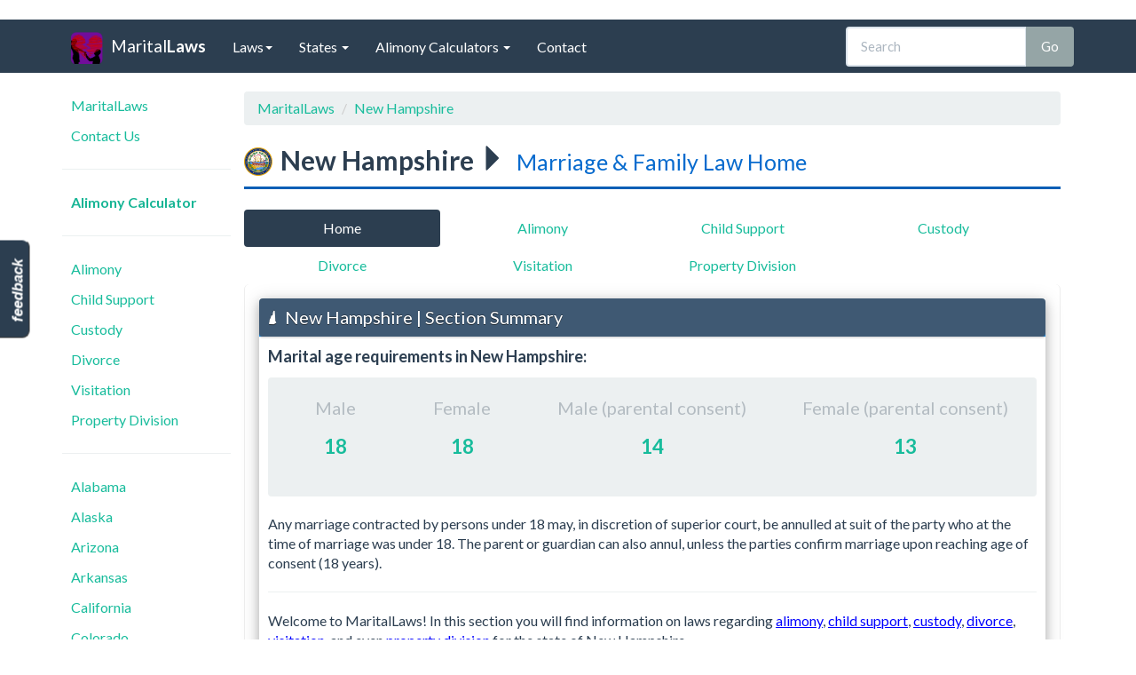

--- FILE ---
content_type: text/html; charset=UTF-8
request_url: https://www.maritallaws.com/states/new-hampshire/home
body_size: 6242
content:
<!DOCTYPE html>
<html lang=en>
<head>
<link rel=stylesheet href="https://www.w3schools.com/w3css/4/w3.css"><LINK rel=StyleSheet type="text/css" href="//cdnjs.cloudflare.com/ajax/libs/bootswatch/3.3.7/flatly/bootstrap.min.css"/><link rel=StyleSheet type="text/css" href="https://cdnjs.cloudflare.com/ajax/libs/bootstrap-validator/0.5.3/css/bootstrapValidator.min.css"/><LINK rel=StyleSheet type="text/css" href="/css/A.styles.css.pagespeed.cf.gVCzeLLyzv.css"/><link rel=stylesheet href="https://cdnjs.cloudflare.com/ajax/libs/font-awesome/4.7.0/css/font-awesome.min.css"><style>.nav-tabs.centered>li,.nav-pills.centered>li{float:none;display:inline-block;*display:inline;zoom:1;width:24%;text-align:center!important}.nav-tabs.centered,.nav-pills.centered{}.state-nav-xs-rows{width:100%;text-align:center;font-size:16px;padding:10px 15px;padding-bottom:10px;padding-top:10px}.state-nav-xs-rows-active{}</style><style>.nav-tabs.centered>li,.nav-pills.centered>li{float:none;display:inline-block;*display:inline;zoom:1;width:24%;text-align:center!important}.nav-tabs.centered,.nav-pills.centered{}.state-nav-xs-rows{width:100%;text-align:center;font-size:16px;padding:10px 15px;padding-bottom:10px;padding-top:10px}.state-nav-xs-rows-active{}</style><style>.nav-tabs.centered>li,.nav-pills.centered>li{float:none;display:inline-block;*display:inline;zoom:1;width:24%;text-align:center!important}.nav-tabs.centered,.nav-pills.centered{}.state-nav-xs-rows{width:100%;text-align:center;font-size:16px;padding:10px 15px;padding-bottom:10px;padding-top:10px}.state-nav-xs-rows-active{}</style><style>.nav-tabs.centered>li,.nav-pills.centered>li{float:none;display:inline-block;*display:inline;zoom:1;width:24%;text-align:center!important}.nav-tabs.centered,.nav-pills.centered{}.state-nav-xs-rows{width:100%;text-align:center;font-size:16px;padding:10px 15px;padding-bottom:10px;padding-top:10px}.state-nav-xs-rows-active{}</style><style>.state-age-header{font-size:20px}.state-age-content-header{font-size:18px}</style><script>(function(w,d,s,l,i){w[l]=w[l]||[];w[l].push({'gtm.start':new Date().getTime(),event:'gtm.js'});var f=d.getElementsByTagName(s)[0],j=d.createElement(s),dl=l!='dataLayer'?'&l='+l:'';j.async=true;j.src='https://www.googletagmanager.com/gtm.js?id='+i+dl;f.parentNode.insertBefore(j,f);})(window,document,'script','dataLayer','GTM-NWDKL6V');</script>
<title>New Hampshire Marriage Laws - Divorce, Alimony, Family Law, and More</title>
<meta name=Keywords content=... />
<meta name=Description content=... />
<meta name=Copyright content="Copyright (C) 2026 MaritalLaws"/>
<meta name=robots content="index,follow"/>
<meta name=Distribution content=Global />
<meta name=Rating content=General />
<meta charset=utf-8>
<meta name=viewport content="width=device-width, initial-scale=1">
<meta http-equiv=X-UA-Compatible content="IE=edge"/>
<LINK href="/favicon.ico" rel=icon type="image/x-icon"/>
<meta name=viewport content="width=device-width, initial-scale=1">
<!--[if lt IE 9]>
<script src="https://oss.maxcdn.com/html5shiv/3.7.2/html5shiv.min.js"></script>
<script src="https://oss.maxcdn.com/respond/1.4.2/respond.min.js"></script>
<![endif]-->
<script async src="https://pagead2.googlesyndication.com/pagead/js/adsbygoogle.js?client=ca-pub-2244847655937829" crossorigin=anonymous></script>	</head>
<body>
<noscript><iframe src="https://www.googletagmanager.com/ns.html?id=GTM-NWDKL6V" height=0 width=0 style="display:none;visibility:hidden"></iframe></noscript>
<div class="navbar navbar-default navbar-static-top" role=navigation id=top>
<div class=container>
<div class=navbar-header>
<button type=button class=navbar-toggle data-toggle=collapse data-target=.navbar-collapse>
<span class=sr-only>Toggle navigation</span>
<span class=icon-bar></span>
<span class=icon-bar></span>
<span class=icon-bar></span>
</button>
<a class=navbar-brand href="/">
<img src="/img/logo.png" width=26 alt="" id=logo />
Marital<b>Laws</b>
</a>
</div>
<div class="navbar-collapse collapse">
<ul class="nav navbar-nav">
<li class=dropdown>
<a class=dropdown-toggle data-toggle=dropdown href="#" id=themes>Laws<span class=caret></span></a>
<ul class=dropdown-menu aria-labelledby=themes>
<div class=nav-laws-holder>
<li><a href="https://www.maritallaws.com/laws/alimony">Alimony</a></li>
<li><a href="https://www.maritallaws.com/laws/child-support">Child Support</a></li>
<li><a href="https://www.maritallaws.com/laws/custody">Custody</a></li>
<li><a href="https://www.maritallaws.com/laws/divorce">Divorce</a></li>
<li><a href="https://www.maritallaws.com/laws/visitation">Visitation</a></li>
<li><a href="https://www.maritallaws.com/laws/property-division">Property Division</a></li>
</div>
</ul>
</li>
<li class=dropdown>
<a class=dropdown-toggle data-toggle=dropdown href="#" id=themes>States <span class=caret></span></a>
<ul class=dropdown-menu aria-labelledby=themes>
<div id=nav-state-search-wrapper class="nav-top-states-dropdown nav-state-search-style">
<input class=form-control id=nav-state-search type=onkeyup value="" placeholder="Search a State">
<hr>
<div id=nav-state-holder>
<li><a href="https://www.maritallaws.com/states/alabama/home">Alabama</a> </li>
<li><a href="https://www.maritallaws.com/states/alaska/home">Alaska</a> </li>
<li><a href="https://www.maritallaws.com/states/arizona/home">Arizona</a> </li>
<li><a href="https://www.maritallaws.com/states/arkansas/home">Arkansas</a> </li>
<li><a href="https://www.maritallaws.com/states/california/home">California</a> </li>
<li><a href="https://www.maritallaws.com/states/colorado/home">Colorado</a> </li>
<li><a href="https://www.maritallaws.com/states/connecticut/home">Connecticut</a> </li>
<li><a href="https://www.maritallaws.com/states/delaware/home">Delaware</a> </li>
<li><a href="https://www.maritallaws.com/states/district-of-columbia/home">District Of Columbia</a> </li>
<li><a href="https://www.maritallaws.com/states/florida/home">Florida</a> </li>
<li><a href="https://www.maritallaws.com/states/georgia/home">Georgia</a> </li>
<li><a href="https://www.maritallaws.com/states/hawaii/home">Hawaii</a> </li>
<li><a href="https://www.maritallaws.com/states/idaho/home">Idaho</a> </li>
<li><a href="https://www.maritallaws.com/states/illinois/home">Illinois</a> </li>
<li><a href="https://www.maritallaws.com/states/indiana/home">Indiana</a> </li>
<li><a href="https://www.maritallaws.com/states/iowa/home">Iowa</a> </li>
<li><a href="https://www.maritallaws.com/states/kansas/home">Kansas</a> </li>
<li><a href="https://www.maritallaws.com/states/kentucky/home">Kentucky</a> </li>
<li><a href="https://www.maritallaws.com/states/louisiana/home">Louisiana</a> </li>
<li><a href="https://www.maritallaws.com/states/maine/home">Maine</a> </li>
<li><a href="https://www.maritallaws.com/states/maryland/home">Maryland</a> </li>
<li><a href="https://www.maritallaws.com/states/massachusetts/home">Massachusetts</a> </li>
<li><a href="https://www.maritallaws.com/states/michigan/home">Michigan</a> </li>
<li><a href="https://www.maritallaws.com/states/minnesota/home">Minnesota</a> </li>
<li><a href="https://www.maritallaws.com/states/mississippi/home">Mississippi</a> </li>
<li><a href="https://www.maritallaws.com/states/missouri/home">Missouri</a> </li>
<li><a href="https://www.maritallaws.com/states/montana/home">Montana</a> </li>
<li><a href="https://www.maritallaws.com/states/nebraska/home">Nebraska</a> </li>
<li><a href="https://www.maritallaws.com/states/nevada/home">Nevada</a> </li>
<li><a href="https://www.maritallaws.com/states/new-hampshire/home">New Hampshire</a> </li>
<li><a href="https://www.maritallaws.com/states/new-jersey/home">New Jersey</a> </li>
<li><a href="https://www.maritallaws.com/states/new-mexico/home">New Mexico</a> </li>
<li><a href="https://www.maritallaws.com/states/new-york/home">New York</a> </li>
<li><a href="https://www.maritallaws.com/states/north-carolina/home">North Carolina</a> </li>
<li><a href="https://www.maritallaws.com/states/north-dakota/home">North Dakota</a> </li>
<li><a href="https://www.maritallaws.com/states/ohio/home">Ohio</a> </li>
<li><a href="https://www.maritallaws.com/states/oklahoma/home">Oklahoma</a> </li>
<li><a href="https://www.maritallaws.com/states/oregon/home">Oregon</a> </li>
<li><a href="https://www.maritallaws.com/states/pennsylvania/home">Pennsylvania</a> </li>
<li><a href="https://www.maritallaws.com/states/rhode-island/home">Rhode Island</a> </li>
<li><a href="https://www.maritallaws.com/states/south-carolina/home">South Carolina</a> </li>
<li><a href="https://www.maritallaws.com/states/south-dakota/home">South Dakota</a> </li>
<li><a href="https://www.maritallaws.com/states/tennessee/home">Tennessee</a> </li>
<li><a href="https://www.maritallaws.com/states/texas/home">Texas</a> </li>
<li><a href="https://www.maritallaws.com/states/utah/home">Utah</a> </li>
<li><a href="https://www.maritallaws.com/states/vermont/home">Vermont</a> </li>
<li><a href="https://www.maritallaws.com/states/virginia/home">Virginia</a> </li>
<li><a href="https://www.maritallaws.com/states/washington/home">Washington</a> </li>
<li><a href="https://www.maritallaws.com/states/west-virginia/home">West Virginia</a> </li>
<li><a href="https://www.maritallaws.com/states/wisconsin/home">Wisconsin</a> </li>
<li><a href="https://www.maritallaws.com/states/wyoming/home">Wyoming</a> </li>
</div>
</div>
</ul>
</li>
<li class=dropdown>
<a class=dropdown-toggle data-toggle=dropdown href="#" id=themes>Alimony Calculators <span class=caret></span></a>
<ul class=dropdown-menu aria-labelledby=themes>
<div id=nav-state-search-wrapper class="nav-top-states-dropdown nav-state-search-style" style=min-width:230px>
<hr>
<div class=nav-dropdown-label><a href="/alimony-calculator">Complete Calculators</a></div>
<li><a href="/alimony-calculator">Alimony Calculator</a></li>
<hr>
<div class=nav-dropdown-label>State Calculators</div>
<div id=nav-state-calculator-holder>
<li><a href="https://www.maritallaws.com/states/texas/alimony-calculator">Texas</a> </li>
<li><a href="https://www.maritallaws.com/states/kansas/alimony-calculator">Kansas</a> </li>
<li><a href="https://www.maritallaws.com/states/california/alimony-calculator">California</a> </li>
<li><a href="https://www.maritallaws.com/states/massachusetts/alimony-calculator">Massachusetts</a> </li>
<li><a href="https://www.maritallaws.com/states/virginia/alimony-calculator">Virginia</a> </li>
<li><a href="https://www.maritallaws.com/states/pennsylvania/alimony-calculator">Pennsylvania</a> </li>
<li><a href="https://www.maritallaws.com/states/arizona/alimony-calculator">Arizona</a> </li>
</div>
<hr>
<div class=nav-dropdown-label>General Calculators</div>
<div id=nav-general-calculator-holder>
<li><a href="https://www.maritallaws.com/alimony-calculator/aaml-formula">Aaml</a> </li>
<li><a href="https://www.maritallaws.com/alimony-calculator/general-formula">General</a> </li>
<li><a href="https://www.maritallaws.com/alimony-calculator/ginsburg-formula">Ginsburg</a> </li>
</div>
</div>
</ul>
</li>
<li><a href="/contact" title="">Contact</a></li>
</ul>
<form class="form-inline navbar-form navbar-right hidden-sm" role=search action="/search">
<script>var PubID=['part'+'ner-pub-22'+'44847655937829:9280133868'];document.write('<input type="hidden" name="cx" value="'+PubID.toString()+'" />');</script>
<input type=hidden name=cof value=FORID:10 />
<input type=hidden name=ie value=UTF-8 />
<div class=input-group>
<input type=text name=q id=sitesearch class=form-control placeholder=Search />
<span class=input-group-btn><input type=submit class="btn btn-default search-button" value=Go /></span>
</div>
</form>
</div>
</div>
</div>
<div id=body class="body container">
<div class=row-fluid>
<div id=navbar-left class="col-md-2 hidden-sm hidden-xs">
<div id=side-nav class=row>
<ul class="nav nav-pills nav-stacked">
<li><a href="/">MaritalLaws</a></li>
<li><a href="/contact">Contact Us</a></li>
<li class=divider> <hr class=less-margin /> </li>
<li class=left-navbar-alimony-calculator><a href="/alimony-calculator">Alimony Calculator</a></li>
<li class=divider> <hr class=less-margin /> </li>
<li> <a href="https://www.maritallaws.com/laws/alimony">Alimony</a> </li>
<li> <a href="https://www.maritallaws.com/laws/child-support">Child Support</a> </li>
<li> <a href="https://www.maritallaws.com/laws/custody">Custody</a> </li>
<li> <a href="https://www.maritallaws.com/laws/divorce">Divorce</a> </li>
<li> <a href="https://www.maritallaws.com/laws/visitation">Visitation</a> </li>
<li> <a href="https://www.maritallaws.com/laws/property-division">Property Division</a> </li>
<li class=divider> <hr class=less-margin /> </li>
<li> <a href="https://www.maritallaws.com/states/alabama/home">Alabama</a> </li>
<li> <a href="https://www.maritallaws.com/states/alaska/home">Alaska</a> </li>
<li> <a href="https://www.maritallaws.com/states/arizona/home">Arizona</a> </li>
<li> <a href="https://www.maritallaws.com/states/arkansas/home">Arkansas</a> </li>
<li> <a href="https://www.maritallaws.com/states/california/home">California</a> </li>
<li> <a href="https://www.maritallaws.com/states/colorado/home">Colorado</a> </li>
<li> <a href="https://www.maritallaws.com/states/connecticut/home">Connecticut</a> </li>
<li> <a href="https://www.maritallaws.com/states/delaware/home">Delaware</a> </li>
<li> <a href="https://www.maritallaws.com/states/district-of-columbia/home">District Of Columbia</a> </li>
<li> <a href="https://www.maritallaws.com/states/florida/home">Florida</a> </li>
<li> <a href="https://www.maritallaws.com/states/georgia/home">Georgia</a> </li>
<li> <a href="https://www.maritallaws.com/states/hawaii/home">Hawaii</a> </li>
<li> <a href="https://www.maritallaws.com/states/idaho/home">Idaho</a> </li>
<li> <a href="https://www.maritallaws.com/states/illinois/home">Illinois</a> </li>
<li> <a href="https://www.maritallaws.com/states/indiana/home">Indiana</a> </li>
<li> <a href="https://www.maritallaws.com/states/iowa/home">Iowa</a> </li>
<li> <a href="https://www.maritallaws.com/states/kansas/home">Kansas</a> </li>
<li> <a href="https://www.maritallaws.com/states/kentucky/home">Kentucky</a> </li>
<li> <a href="https://www.maritallaws.com/states/louisiana/home">Louisiana</a> </li>
<li> <a href="https://www.maritallaws.com/states/maine/home">Maine</a> </li>
<li> <a href="https://www.maritallaws.com/states/maryland/home">Maryland</a> </li>
<li> <a href="https://www.maritallaws.com/states/massachusetts/home">Massachusetts</a> </li>
<li> <a href="https://www.maritallaws.com/states/michigan/home">Michigan</a> </li>
<li> <a href="https://www.maritallaws.com/states/minnesota/home">Minnesota</a> </li>
<li> <a href="https://www.maritallaws.com/states/mississippi/home">Mississippi</a> </li>
<li> <a href="https://www.maritallaws.com/states/missouri/home">Missouri</a> </li>
<li> <a href="https://www.maritallaws.com/states/montana/home">Montana</a> </li>
<li> <a href="https://www.maritallaws.com/states/nebraska/home">Nebraska</a> </li>
<li> <a href="https://www.maritallaws.com/states/nevada/home">Nevada</a> </li>
<li id=page-selected-state-nav><a href="https://www.maritallaws.com/states/new-hampshire/home">New Hampshire</a></li>
<li> <a href="https://www.maritallaws.com/states/new-jersey/home">New Jersey</a> </li>
<li> <a href="https://www.maritallaws.com/states/new-mexico/home">New Mexico</a> </li>
<li> <a href="https://www.maritallaws.com/states/new-york/home">New York</a> </li>
<li> <a href="https://www.maritallaws.com/states/north-carolina/home">North Carolina</a> </li>
<li> <a href="https://www.maritallaws.com/states/north-dakota/home">North Dakota</a> </li>
<li> <a href="https://www.maritallaws.com/states/ohio/home">Ohio</a> </li>
<li> <a href="https://www.maritallaws.com/states/oklahoma/home">Oklahoma</a> </li>
<li> <a href="https://www.maritallaws.com/states/oregon/home">Oregon</a> </li>
<li> <a href="https://www.maritallaws.com/states/pennsylvania/home">Pennsylvania</a> </li>
<li> <a href="https://www.maritallaws.com/states/rhode-island/home">Rhode Island</a> </li>
<li> <a href="https://www.maritallaws.com/states/south-carolina/home">South Carolina</a> </li>
<li> <a href="https://www.maritallaws.com/states/south-dakota/home">South Dakota</a> </li>
<li> <a href="https://www.maritallaws.com/states/tennessee/home">Tennessee</a> </li>
<li> <a href="https://www.maritallaws.com/states/texas/home">Texas</a> </li>
<li> <a href="https://www.maritallaws.com/states/utah/home">Utah</a> </li>
<li> <a href="https://www.maritallaws.com/states/vermont/home">Vermont</a> </li>
<li> <a href="https://www.maritallaws.com/states/virginia/home">Virginia</a> </li>
<li> <a href="https://www.maritallaws.com/states/washington/home">Washington</a> </li>
<li> <a href="https://www.maritallaws.com/states/west-virginia/home">West Virginia</a> </li>
<li> <a href="https://www.maritallaws.com/states/wisconsin/home">Wisconsin</a> </li>
<li> <a href="https://www.maritallaws.com/states/wyoming/home">Wyoming</a> </li>
</ul>	</div>
</div>
<div id=content class=col-md-10>
<div class=content>
<ol class=breadcrumb>
<li><a href="/">MaritalLaws</a></li>
<li class=active><a href="https://www.maritallaws.com/states/new-hampshire/home">New Hampshire</a></li>
</ol>
<h1 class=heading> <img src="/img/state_seals/new-hampshire.svg" alt="New Hampshire"/>
<b>New Hampshire</b>
<p style="font-size:20p x" class="glyphicon glyphicon-triangle-right"></p>
<span>Marriage & Family Law Home</span>
</h1>
<div id=state-nav>
<ul class="nav nav-pills nav-horizontal centered hidden-xs">
<li role=presentation class=active><a href="/states/new-hampshire/home">Home</a></li>
<li role=presentation><a href="/states/new-hampshire/alimony" title=alimony>Alimony</a></li>
<li role=presentation><a href="/states/new-hampshire/child-support" title=child-support>Child Support</a></li>
<li role=presentation><a href="/states/new-hampshire/custody" title=custody>Custody</a></li>
</ul>
<ul id=state-nav class="nav nav-pills nav-horizontal centered hidden-xs">
<li role=presentation><a href="/states/new-hampshire/divorce" title=divorce>Divorce</a></li>
<li role=presentation><a href="/states/new-hampshire/visitation" title=visitation>Visitation</a></li>
<li role=presentation><a href="/states/new-hampshire/property-division" title=property-division>Property Division</a></li>
</ul>
<ul id=state-nav class="nav nav-tabs nav-horizontal visible-xs">
<li role=presentation class=active><a href="/states/new-hampshire/home">Home</a></li>
<li role=presentation><a href="/states/new-hampshire/alimony" title=alimony>Alimony</a></li>
<li role=presentation><a href="/states/new-hampshire/child-support" title=child-support>Child Support</a></li>
<li role=presentation><a href="/states/new-hampshire/custody" title=custody>Custody</a></li>
<li role=presentation><a href="/states/new-hampshire/divorce" title=divorce>Divorce</a></li>
<li role=presentation><a href="/states/new-hampshire/visitation" title=visitation>Visitation</a></li>
<li role=presentation><a href="/states/new-hampshire/property-division" title=property-division>Property Division</a></li>
</ul>
</div>
<div class=content-wrapper>
<div class=w3-card-4>
<header class=" w3-blue w3-header-custom">
<h2 class="ribbon sf-nh"> New Hampshire | Section Summary</h2>
</header>
<div class="card-inner-text-layout url-fix">
<div class=inner-reading-text>
<p class=state-age-content-header><b>Marital age requirements in New Hampshire:</b></p>
<div class=well>
<div class="row small text-muted text-center bottom-spaced">
<div class="col-xs-3 col-sm-2 col-md-2 col-lg-2 state-age-header">
Male
</div>
<div class="col-xs-3 col-sm-2 col-md-2 col-lg-2 state-age-header">
Female
</div>
<div class="col-xs-3 col-sm-4 col-md-4 col-lg-4 state-age-header">
Male (parental consent)
</div>
<div class="col-xs-3 col-sm-4 col-md-4 col-lg-4 state-age-header">
Female (parental consent)
</div>
</div>
<div class="row lead text-success text-center">
<div class="col-xs-3 col-sm-2 col-md-2 col-lg-2">
<b>18</b>
</div>
<div class="col-xs-3 col-sm-2 col-md-2 col-lg-2">
<b>18</b>
</div>
<div class="col-xs-3 col-sm-4 col-md-4 col-lg-4">
<b>14</b>
</div>
<div class="col-xs-3 col-sm-4 col-md-4 col-lg-4">
<b>13</b>
</div>
</div>
</div>
Any marriage contracted by persons under 18 may, in discretion of superior court, be annulled at suit of the party who at the time of marriage was under 18. The parent or guardian can also annul, unless the parties confirm marriage upon reaching age of consent (18 years).
<hr>
Welcome to MaritalLaws! In this section you will find information on laws regarding
<a href="https://www.maritallaws.com/states/new-hampshire/alimony">alimony</a>,
<a href="https://www.maritallaws.com/states/new-hampshire/child-support">child support</a>,
<a href="https://www.maritallaws.com/states/new-hampshire/custody">custody</a>,
<a href="https://www.maritallaws.com/states/new-hampshire/divorce">divorce</a>,
<a href="https://www.maritallaws.com/states/new-hampshire/visitation">visitation</a>, and even
<a href="https://www.maritallaws.com/states/new-hampshire/domestic-violence">property division</a> for the state of New Hampshire.
</div>
</div>
</div>
<div class=w3-card-4>
<header class=" w3-blue w3-header-custom">
<h2 class="ribbon sf-nh"> New Hampshire | Alimony Law Summary </h2>
</header>
<div class=card-inner-text-layout>
<div class=inner-reading-text>
<p>In the state of New Hampshire, following or during a dissolution of marriage or legal separation, a spouse may file for alimony support. .......
<a class=state-law-section-click-here-for-more-info href="https://www.maritallaws.com/states/new-hampshire/alimony">Click here to get more info on Alimony</a>
</div>
</div>
</div>
<div class=w3-card-4>
<header class=" w3-blue w3-header-custom">
<h2 class="ribbon sf-nh"> New Hampshire | Child Support Law Summary </h2>
</header>
<div class=card-inner-text-layout>
<div class=inner-reading-text>
If the obligor parent's gross income is less than the self-support reserve and the court has determined that the obligor is not voluntarily unemployed or underemployed, the court shall order the child support obligation in the amount of a minimum support order. .......
<a class=state-law-section-click-here-for-more-info href="https://www.maritallaws.com/states/new-hampshire/child-support">Click here to get more info on Child Support</a>
</div>
</div>
</div>
<hr>
<hr>
<div class=w3-card-4>
<header class=" w3-blue w3-header-custom">
<h2 class="ribbon sf-nh"> New Hampshire | Custody Law Summary </h2>
</header>
<div class=card-inner-text-layout>
<div class=inner-reading-text>
If a parent makes a good faith allegation based on a reasonable belief supported by facts that the parent's child is a victim of physical abuse or neglect or sexual abuse perpetrated by the other parent and if the parent making the allegation acts lawfully and in good faith in accordance with such belief to protect the child or seek treatment for the child, the parent making the allegation shall not be deprived of parenting time, or contact with the child based on reasonable actions taken in accordance with that belief. .......
<a class=state-law-section-click-here-for-more-info href="https://www.maritallaws.com/states/new-hampshire/custody">Click here to get more info on Custody</a>
</div>
</div>
</div>
<div class=w3-card-4>
<header class=" w3-blue w3-header-custom">
<h2 class="ribbon sf-nh"> New Hampshire | Divorce Law Summary </h2>
</header>
<div class=card-inner-text-layout>
<div class=inner-reading-text>
<p>One of the spouses must be a resident of the state of New Hampshire, or is an individual from the Armed Forces who has been positioned in this state, for one year before the divorce decree can be sought. </p><br/>
<br/>
<p>The state, like many others, have two options, the no-fault and fault divorce. For a no-fault divorce, the couple must agree, with evidence, that the marriage is not able to be saved and submit the evidence to the courts for validation.</p><br/>
<br/>
<p>A fault divorce can only be given for the following reasons: <i>I. Impotency of either party. II. Adultery of either party. III. Extreme cruelty of either party to the other. IV. Conviction of either party, in any State or Federal District, of a crime punishable by .......
<a class=state-law-section-click-here-for-more-info href="https://www.maritallaws.com/states/new-hampshire/divorce">Click here to get more info on Divorce</a>
</div>
</div>
</div>
<hr>
<hr>
<div class=w3-card-4>
<header class=" w3-blue w3-header-custom">
<h2 class="ribbon sf-nh"> New Hampshire | Visitation Law Summary </h2>
</header>
<div class=card-inner-text-layout>
<div class=inner-reading-text>
New Hampshire law states that a biological parent of a minor child may request visitation rights as part of an open divorce, parentage or custody case. A person may also file a petition for visitation on its own. <br/>
<br/>
The court will decide a request for visitation based on whether granting a parent visitation would be in the "best interests of the child." <br/>
<br/>
What is considered in a child's "best interests" are outlined under the custody and visitation statute which indicate the following factors are relevant to this type of decision:<br/>
<br/>
<ul><br/>
<br/>
<li>The relationship of the child with each parent and the ability of each parent to provide the child with nurture, love, affection, and guida .......
<a class=state-law-section-click-here-for-more-info href="https://www.maritallaws.com/states/new-hampshire/visitation">Click here to get more info on Visitation</a>
</div>
</div>
</div>
<div class=w3-card-4>
<header class=" w3-blue w3-header-custom">
<h2 class="ribbon sf-nh"> New Hampshire | Property Division Law Summary </h2>
</header>
<div class=card-inner-text-layout>
<div class=inner-reading-text>
Under New Hampshire law, marital property is that which is acquired or is a direct result of the labor and investments of the parties during the marriage is subject to equitable division. Equitable division does not mean marital property is divided equally, it is divided in manner that results in a fair or equitable result for each spouse. <br/>
<br/>
Courts will consider the following factors: each spouse’s share of the marital property; monetary and non-monetary contributions by each spouse to the marriage; the monetary needs of each spouse; length of the marriage, any prior .......
<a class=state-law-section-click-here-for-more-info href="https://www.maritallaws.com/states/new-hampshire/domestic-violence">Click here to get more info on Property Division</a>
</div>
</div>
</div>
<hr>
</div>
</div>
</div>
</div>
</div>
<footer>
<div class=container>
<p>&copy; 2026 <b class=copyright>MaritalLaws</b>. All rights reserved. <a href="/sitemap">View Sitemap</a>. Usage is subject to our <a href="/legal">Terms and Privacy Policy</a>. </p>
<p><a href="/">MaritalLaws</a> is a free public resource site, and is not affiliated with the United States government or any Government agency</p>
<img src="/img/MarathonGlobe.png" title="MaritalLaws is a Marathon Studios production">
</div>
</footer>
<div id=feedback class=hidden-xs>
<a href="#" data-toggle=modal data-target="#instantFeedbackModal">feedback</a>
</div>
<form id=instantFeedbackForm>
<input name=_token hidden value=BETXXe9YONPaJjMRiuKa8qwFXvvXWaBz35v5ApL9 />
<div class="modal fade" id=instantFeedbackModal tabindex=-1 role=dialog aria-labelledby=myModalLabel>
<div class=modal-dialog role=document>
<div class=modal-content>
<div class=modal-header>
<button type=button class=close data-dismiss=modal aria-label=Close><span aria-hidden=true>&times;</span></button>
<h4 class=modal-title id=myModalLabel>
<span class="glyphicon glyphicon-comment"></span> &nbsp;
MaritalLaws Instant Feedback
</h4>
</div>
<div class=modal-body>
<p>
<b>We value your feedback!</b> Do you have a comment or correction concerning this page? Let us know in a single click. We read every comment!
</p>
<hr/>
<div class=form-group>
<textarea id=instantFeedbackText name=feedback class=form-control placeholder="Did you find what you were looking for? How can we improve this page?"></textarea>
</div>
<div class="form-group input-group">
<span class=input-group-addon>
<span class="glyphicon glyphicon-envelope"></span>
</span>
<input id=instantFeedbackEmail name=email type=email class=form-control placeholder="Email (optional, if you want a response)">
</div>
</div>
<div class=modal-footer>
<button type=button class="btn btn-default" data-dismiss=modal>
<span class="glyphicon glyphicon-remove"></span> &nbsp;
Cancel
</button>
<button type=submit class="btn btn-primary" id=instantFeedbackSend>
<span class="glyphicon glyphicon-send"></span> &nbsp;
Send Feedback
</button>
</div>
</div>
</div>
</div>
</form>
<div class="visible-print-block text-center">
** This Document Provided By <b>Marital<b>Laws</b></b> ** <br/>
<i><b>Source:</b> http://www.maritallaws.com/states/new-hampshire/home </i>
</div>
<SCRIPT src="//cdnjs.cloudflare.com/ajax/libs/jquery/2.1.4/jquery.min.js"></SCRIPT>
<SCRIPT src="//cdnjs.cloudflare.com/ajax/libs/twitter-bootstrap/3.3.7/js/bootstrap.min.js"></SCRIPT>
<SCRIPT src="//cdnjs.cloudflare.com/ajax/libs/jquery-validate/1.14.0/jquery.validate.min.js"></SCRIPT>
<script src="//cdnjs.cloudflare.com/ajax/libs/bootstrap-validator/0.5.3/js/bootstrapValidator.min.js"></script>
<script src="/js/global.js+instantFeedback.js.pagespeed.jc.TRr47AdUFs.js"></script><script>eval(mod_pagespeed_w5Cpa6lc7G);</script>
<script>eval(mod_pagespeed_MvXKQ3R6Vg);</script>
<script defer src="https://static.cloudflareinsights.com/beacon.min.js/vcd15cbe7772f49c399c6a5babf22c1241717689176015" integrity="sha512-ZpsOmlRQV6y907TI0dKBHq9Md29nnaEIPlkf84rnaERnq6zvWvPUqr2ft8M1aS28oN72PdrCzSjY4U6VaAw1EQ==" data-cf-beacon='{"version":"2024.11.0","token":"63a4059b4d49476ca78a2e4c912ff6e7","r":1,"server_timing":{"name":{"cfCacheStatus":true,"cfEdge":true,"cfExtPri":true,"cfL4":true,"cfOrigin":true,"cfSpeedBrain":true},"location_startswith":null}}' crossorigin="anonymous"></script>
</body>
</html>

--- FILE ---
content_type: text/html; charset=utf-8
request_url: https://www.google.com/recaptcha/api2/aframe
body_size: 268
content:
<!DOCTYPE HTML><html><head><meta http-equiv="content-type" content="text/html; charset=UTF-8"></head><body><script nonce="chPKmrIaWVqNwUZC7CbZZQ">/** Anti-fraud and anti-abuse applications only. See google.com/recaptcha */ try{var clients={'sodar':'https://pagead2.googlesyndication.com/pagead/sodar?'};window.addEventListener("message",function(a){try{if(a.source===window.parent){var b=JSON.parse(a.data);var c=clients[b['id']];if(c){var d=document.createElement('img');d.src=c+b['params']+'&rc='+(localStorage.getItem("rc::a")?sessionStorage.getItem("rc::b"):"");window.document.body.appendChild(d);sessionStorage.setItem("rc::e",parseInt(sessionStorage.getItem("rc::e")||0)+1);localStorage.setItem("rc::h",'1768651538431');}}}catch(b){}});window.parent.postMessage("_grecaptcha_ready", "*");}catch(b){}</script></body></html>

--- FILE ---
content_type: text/css
request_url: https://www.maritallaws.com/css/A.styles.css.pagespeed.cf.gVCzeLLyzv.css
body_size: 7408
content:
@font-face{font-family:'sf-regular';src:url(../font/webfont/stateface-regular-webfont.eot);src:url(../font/webfont/stateface-regular-webfont.eot?#iefix) format("embedded-opentype") , url(../font/webfont/stateface-regular-webfont.woff) format("woff") , url(../font/webfont/stateface-regular-webfont.ttf) format("truetype") , url(../font/webfont/stateface-regular-webfont.svg#sf-regular) format("svg");font-style:normal;font-weight:normal}@media only screen and (max-width:480px){.btn:not(.search-button) {width:100%;margin-top:.5em}}.sf-replace.sf-alabama,.sf-replace.sf-al,.sf-replace.sf-01,.sf-replace.sf-alaska,.sf-replace.sf-ak,.sf-replace.sf-02,.sf-replace.sf-arizona,.sf-replace.sf-az,.sf-replace.sf-04,.sf-replace.sf-arkansas,.sf-replace.sf-ar,.sf-replace.sf-05,.sf-replace.sf-california,.sf-replace.sf-ca,.sf-replace.sf-06,.sf-replace.sf-colorado,.sf-replace.sf-co,.sf-replace.sf-08,.sf-replace.sf-connecticut,.sf-replace.sf-ct,.sf-replace.sf-09,.sf-replace.sf-delaware,.sf-replace.sf-de,.sf-replace.sf-10,.sf-replace.sf-florida,.sf-replace.sf-fl,.sf-replace.sf-12,.sf-replace.sf-georgia,.sf-replace.sf-ga,.sf-replace.sf-13,.sf-replace.sf-hawaii,.sf-replace.sf-hi,.sf-replace.sf-15,.sf-replace.sf-idaho,.sf-replace.sf-id,.sf-replace.sf-16,.sf-replace.sf-illinois,.sf-replace.sf-il,.sf-replace.sf-17,.sf-replace.sf-indiana,.sf-replace.sf-in,.sf-replace.sf-18,.sf-replace.sf-iowa,.sf-replace.sf-ia,.sf-replace.sf-19,.sf-replace.sf-kansas,.sf-replace.sf-ks,.sf-replace.sf-20,.sf-replace.sf-kentucky,.sf-replace.sf-ky,.sf-replace.sf-21,.sf-replace.sf-louisiana,.sf-replace.sf-la,.sf-replace.sf-22,.sf-replace.sf-maine,.sf-replace.sf-me,.sf-replace.sf-23,.sf-replace.sf-maryland,.sf-replace.sf-md,.sf-replace.sf-24,.sf-replace.sf-massachusetts,.sf-replace.sf-ma,.sf-replace.sf-25,.sf-replace.sf-michigan,.sf-replace.sf-mi,.sf-replace.sf-26,.sf-replace.sf-minnesota,.sf-replace.sf-mn,.sf-replace.sf-27,.sf-replace.sf-mississippi,.sf-replace.sf-ms,.sf-replace.sf-28,.sf-replace.sf-missouri,.sf-replace.sf-mo,.sf-replace.sf-29,.sf-replace.sf-montana,.sf-replace.sf-mt,.sf-replace.sf-30,.sf-replace.sf-nebraska,.sf-replace.sf-ne,.sf-replace.sf-31,.sf-replace.sf-nevada,.sf-replace.sf-nv,.sf-replace.sf-32,.sf-replace.sf-new-hampshire,.sf-replace.sf-nh,.sf-replace.sf-33,.sf-replace.sf-new-jersey,.sf-replace.sf-nj,.sf-replace.sf-34,.sf-replace.sf-new-mexico,.sf-replace.sf-nm,.sf-replace.sf-35,.sf-replace.sf-new-york,.sf-replace.sf-ny,.sf-replace.sf-36,.sf-replace.sf-north-carolina,.sf-replace.sf-nc,.sf-replace.sf-37,.sf-replace.sf-north-dakota,.sf-replace.sf-nd,.sf-replace.sf-38,.sf-replace.sf-ohio,.sf-replace.sf-oh,.sf-replace.sf-39,.sf-replace.sf-oklahoma,.sf-replace.sf-ok,.sf-replace.sf-40,.sf-replace.sf-oregon,.sf-replace.sf-or,.sf-replace.sf-41,.sf-replace.sf-pennsylvania,.sf-replace.sf-pa,.sf-replace.sf-42,.sf-replace.sf-rhode-island,.sf-replace.sf-ri,.sf-replace.sf-44,.sf-replace.sf-south-carolina,.sf-replace.sf-sc,.sf-replace.sf-45,.sf-replace.sf-south-dakota,.sf-replace.sf-sd,.sf-replace.sf-46,.sf-replace.sf-tennessee,.sf-replace.sf-tn,.sf-replace.sf-47,.sf-replace.sf-texas,.sf-replace.sf-tx,.sf-replace.sf-48,.sf-replace.sf-utah,.sf-replace.sf-ut,.sf-replace.sf-49,.sf-replace.sf-vermont,.sf-replace.sf-vt,.sf-replace.sf-50,.sf-replace.sf-virginia,.sf-replace.sf-va,.sf-replace.sf-51,.sf-replace.sf-washington,.sf-replace.sf-wa,.sf-replace.sf-53,.sf-replace.sf-west-virginia,.sf-replace.sf-wv,.sf-replace.sf-54,.sf-replace.sf-wisconsin,.sf-replace.sf-wi,.sf-replace.sf-55,.sf-replace.sf-wyoming,.sf-replace.sf-wy,.sf-replace.sf-56,.sf-replace.sf-district-of-columbia,.sf-replace.sf-dc,.sf-replace.sf-11001,.sf-replace.sf-puerto-rico,.sf-replace.sf-pr,.sf-replace.sf-72,.sf-replace.sf-guam,.sf-replace.sf-gu,.sf-replace.sf-66{position:relative;display:inline-block;min-width:1em;text-indent:-999em}.sf-replace.sf-alabama:before,.sf-replace.sf-al:before,.sf-replace.sf-01:before,.sf-replace.sf-alaska:before,.sf-replace.sf-ak:before,.sf-replace.sf-02:before,.sf-replace.sf-arizona:before,.sf-replace.sf-az:before,.sf-replace.sf-04:before,.sf-replace.sf-arkansas:before,.sf-replace.sf-ar:before,.sf-replace.sf-05:before,.sf-replace.sf-california:before,.sf-replace.sf-ca:before,.sf-replace.sf-06:before,.sf-replace.sf-colorado:before,.sf-replace.sf-co:before,.sf-replace.sf-08:before,.sf-replace.sf-connecticut:before,.sf-replace.sf-ct:before,.sf-replace.sf-09:before,.sf-replace.sf-delaware:before,.sf-replace.sf-de:before,.sf-replace.sf-10:before,.sf-replace.sf-florida:before,.sf-replace.sf-fl:before,.sf-replace.sf-12:before,.sf-replace.sf-georgia:before,.sf-replace.sf-ga:before,.sf-replace.sf-13:before,.sf-replace.sf-hawaii:before,.sf-replace.sf-hi:before,.sf-replace.sf-15:before,.sf-replace.sf-idaho:before,.sf-replace.sf-id:before,.sf-replace.sf-16:before,.sf-replace.sf-illinois:before,.sf-replace.sf-il:before,.sf-replace.sf-17:before,.sf-replace.sf-indiana:before,.sf-replace.sf-in:before,.sf-replace.sf-18:before,.sf-replace.sf-iowa:before,.sf-replace.sf-ia:before,.sf-replace.sf-19:before,.sf-replace.sf-kansas:before,.sf-replace.sf-ks:before,.sf-replace.sf-20:before,.sf-replace.sf-kentucky:before,.sf-replace.sf-ky:before,.sf-replace.sf-21:before,.sf-replace.sf-louisiana:before,.sf-replace.sf-la:before,.sf-replace.sf-22:before,.sf-replace.sf-maine:before,.sf-replace.sf-me:before,.sf-replace.sf-23:before,.sf-replace.sf-maryland:before,.sf-replace.sf-md:before,.sf-replace.sf-24:before,.sf-replace.sf-massachusetts:before,.sf-replace.sf-ma:before,.sf-replace.sf-25:before,.sf-replace.sf-michigan:before,.sf-replace.sf-mi:before,.sf-replace.sf-26:before,.sf-replace.sf-minnesota:before,.sf-replace.sf-mn:before,.sf-replace.sf-27:before,.sf-replace.sf-mississippi:before,.sf-replace.sf-ms:before,.sf-replace.sf-28:before,.sf-replace.sf-missouri:before,.sf-replace.sf-mo:before,.sf-replace.sf-29:before,.sf-replace.sf-montana:before,.sf-replace.sf-mt:before,.sf-replace.sf-30:before,.sf-replace.sf-nebraska:before,.sf-replace.sf-ne:before,.sf-replace.sf-31:before,.sf-replace.sf-nevada:before,.sf-replace.sf-nv:before,.sf-replace.sf-32:before,.sf-replace.sf-new-hampshire:before,.sf-replace.sf-nh:before,.sf-replace.sf-33:before,.sf-replace.sf-new-jersey:before,.sf-replace.sf-nj:before,.sf-replace.sf-34:before,.sf-replace.sf-new-mexico:before,.sf-replace.sf-nm:before,.sf-replace.sf-35:before,.sf-replace.sf-new-york:before,.sf-replace.sf-ny:before,.sf-replace.sf-36:before,.sf-replace.sf-north-carolina:before,.sf-replace.sf-nc:before,.sf-replace.sf-37:before,.sf-replace.sf-north-dakota:before,.sf-replace.sf-nd:before,.sf-replace.sf-38:before,.sf-replace.sf-ohio:before,.sf-replace.sf-oh:before,.sf-replace.sf-39:before,.sf-replace.sf-oklahoma:before,.sf-replace.sf-ok:before,.sf-replace.sf-40:before,.sf-replace.sf-oregon:before,.sf-replace.sf-or:before,.sf-replace.sf-41:before,.sf-replace.sf-pennsylvania:before,.sf-replace.sf-pa:before,.sf-replace.sf-42:before,.sf-replace.sf-rhode-island:before,.sf-replace.sf-ri:before,.sf-replace.sf-44:before,.sf-replace.sf-south-carolina:before,.sf-replace.sf-sc:before,.sf-replace.sf-45:before,.sf-replace.sf-south-dakota:before,.sf-replace.sf-sd:before,.sf-replace.sf-46:before,.sf-replace.sf-tennessee:before,.sf-replace.sf-tn:before,.sf-replace.sf-47:before,.sf-replace.sf-texas:before,.sf-replace.sf-tx:before,.sf-replace.sf-48:before,.sf-replace.sf-utah:before,.sf-replace.sf-ut:before,.sf-replace.sf-49:before,.sf-replace.sf-vermont:before,.sf-replace.sf-vt:before,.sf-replace.sf-50:before,.sf-replace.sf-virginia:before,.sf-replace.sf-va:before,.sf-replace.sf-51:before,.sf-replace.sf-washington:before,.sf-replace.sf-wa:before,.sf-replace.sf-53:before,.sf-replace.sf-west-virginia:before,.sf-replace.sf-wv:before,.sf-replace.sf-54:before,.sf-replace.sf-wisconsin:before,.sf-replace.sf-wi:before,.sf-replace.sf-55:before,.sf-replace.sf-wyoming:before,.sf-replace.sf-wy:before,.sf-replace.sf-56:before,.sf-replace.sf-district-of-columbia:before,.sf-replace.sf-dc:before,.sf-replace.sf-11001:before,.sf-replace.sf-puerto-rico:before,.sf-replace.sf-pr:before,.sf-replace.sf-72:before,.sf-replace.sf-guam:before,.sf-replace.sf-gu:before,.sf-replace.sf-66:before{position:absolute;top:0;left:0;text-indent:0}.sf-alabama:before,.sf-al:before,.sf-01:before,.sf-alaska:before,.sf-ak:before,.sf-02:before,.sf-arizona:before,.sf-az:before,.sf-04:before,.sf-arkansas:before,.sf-ar:before,.sf-05:before,.sf-california:before,.sf-ca:before,.sf-06:before,.sf-colorado:before,.sf-co:before,.sf-08:before,.sf-connecticut:before,.sf-ct:before,.sf-09:before,.sf-delaware:before,.sf-de:before,.sf-10:before,.sf-florida:before,.sf-fl:before,.sf-12:before,.sf-georgia:before,.sf-ga:before,.sf-13:before,.sf-hawaii:before,.sf-hi:before,.sf-15:before,.sf-idaho:before,.sf-id:before,.sf-16:before,.sf-illinois:before,.sf-il:before,.sf-17:before,.sf-indiana:before,.sf-in:before,.sf-18:before,.sf-iowa:before,.sf-ia:before,.sf-19:before,.sf-kansas:before,.sf-ks:before,.sf-20:before,.sf-kentucky:before,.sf-ky:before,.sf-21:before,.sf-louisiana:before,.sf-la:before,.sf-22:before,.sf-maine:before,.sf-me:before,.sf-23:before,.sf-maryland:before,.sf-md:before,.sf-24:before,.sf-massachusetts:before,.sf-ma:before,.sf-25:before,.sf-michigan:before,.sf-mi:before,.sf-26:before,.sf-minnesota:before,.sf-mn:before,.sf-27:before,.sf-mississippi:before,.sf-ms:before,.sf-28:before,.sf-missouri:before,.sf-mo:before,.sf-29:before,.sf-montana:before,.sf-mt:before,.sf-30:before,.sf-nebraska:before,.sf-ne:before,.sf-31:before,.sf-nevada:before,.sf-nv:before,.sf-32:before,.sf-new-hampshire:before,.sf-nh:before,.sf-33:before,.sf-new-jersey:before,.sf-nj:before,.sf-34:before,.sf-new-mexico:before,.sf-nm:before,.sf-35:before,.sf-new-york:before,.sf-ny:before,.sf-36:before,.sf-north-carolina:before,.sf-nc:before,.sf-37:before,.sf-north-dakota:before,.sf-nd:before,.sf-38:before,.sf-ohio:before,.sf-oh:before,.sf-39:before,.sf-oklahoma:before,.sf-ok:before,.sf-40:before,.sf-oregon:before,.sf-or:before,.sf-41:before,.sf-pennsylvania:before,.sf-pa:before,.sf-42:before,.sf-rhode-island:before,.sf-ri:before,.sf-44:before,.sf-south-carolina:before,.sf-sc:before,.sf-45:before,.sf-south-dakota:before,.sf-sd:before,.sf-46:before,.sf-tennessee:before,.sf-tn:before,.sf-47:before,.sf-texas:before,.sf-tx:before,.sf-48:before,.sf-utah:before,.sf-ut:before,.sf-49:before,.sf-vermont:before,.sf-vt:before,.sf-50:before,.sf-virginia:before,.sf-va:before,.sf-51:before,.sf-washington:before,.sf-wa:before,.sf-53:before,.sf-west-virginia:before,.sf-wv:before,.sf-54:before,.sf-wisconsin:before,.sf-wi:before,.sf-55:before,.sf-wyoming:before,.sf-wy:before,.sf-56:before,.sf-district-of-columbia:before,.sf-dc:before,.sf-11001:before,.sf-puerto-rico:before,.sf-pr:before,.sf-72:before,.sf-guam:before,.sf-gu:before,.sf-66:before{display:inline-block;margin-right:5px;font-family:'sf-regular';font-style:normal;font-weight:normal;-webkit-font-smoothing:antialiased;-moz-osx-font-smoothing:grayscale;vertical-align:middle;line-height:1;text-decoration:inherit;text-rendering:optimizeLegibility;text-transform:none;speak:none}.sf-alabama:before,.sf-al:before,.sf-01:before{content:"B"}.sf-alaska:before,.sf-ak:before,.sf-02:before{content:"A"}.sf-arizona:before,.sf-az:before,.sf-04:before{content:"D"}.sf-arkansas:before,.sf-ar:before,.sf-05:before{content:"C"}.sf-california:before,.sf-ca:before,.sf-06:before{content:"E"}.sf-colorado:before,.sf-co:before,.sf-08:before{content:"F"}.sf-connecticut:before,.sf-ct:before,.sf-09:before{content:"G"}.sf-delaware:before,.sf-de:before,.sf-10:before{content:"H"}.sf-florida:before,.sf-fl:before,.sf-12:before{content:"I"}.sf-georgia:before,.sf-ga:before,.sf-13:before{content:"J"}.sf-hawaii:before,.sf-hi:before,.sf-15:before{content:"K"}.sf-idaho:before,.sf-id:before,.sf-16:before{content:"M"}.sf-illinois:before,.sf-il:before,.sf-17:before{content:"N"}.sf-indiana:before,.sf-in:before,.sf-18:before{content:"O"}.sf-iowa:before,.sf-ia:before,.sf-19:before{content:"L"}.sf-kansas:before,.sf-ks:before,.sf-20:before{content:"P"}.sf-kentucky:before,.sf-ky:before,.sf-21:before{content:"Q"}.sf-louisiana:before,.sf-la:before,.sf-22:before{content:"R"}.sf-maine:before,.sf-me:before,.sf-23:before{content:"U"}.sf-maryland:before,.sf-md:before,.sf-24:before{content:"T"}.sf-massachusetts:before,.sf-ma:before,.sf-25:before{content:"S"}.sf-michigan:before,.sf-mi:before,.sf-26:before{content:"V"}.sf-minnesota:before,.sf-mn:before,.sf-27:before{content:"W"}.sf-mississippi:before,.sf-ms:before,.sf-28:before{content:"Y"}.sf-missouri:before,.sf-mo:before,.sf-29:before{content:"X"}.sf-montana:before,.sf-mt:before,.sf-30:before{content:"Z"}.sf-nebraska:before,.sf-ne:before,.sf-31:before{content:"c"}.sf-nevada:before,.sf-nv:before,.sf-32:before{content:"g"}.sf-new-hampshire:before,.sf-nh:before,.sf-33:before{content:"d"}.sf-new-jersey:before,.sf-nj:before,.sf-34:before{content:"e"}.sf-new-mexico:before,.sf-nm:before,.sf-35:before{content:"f"}.sf-new-york:before,.sf-ny:before,.sf-36:before{content:"h"}.sf-north-carolina:before,.sf-nc:before,.sf-37:before{content:"a"}.sf-north-dakota:before,.sf-nd:before,.sf-38:before{content:"b"}.sf-ohio:before,.sf-oh:before,.sf-39:before{content:"i"}.sf-oklahoma:before,.sf-ok:before,.sf-40:before{content:"j"}.sf-oregon:before,.sf-or:before,.sf-41:before{content:"k"}.sf-pennsylvania:before,.sf-pa:before,.sf-42:before{content:"l"}.sf-rhode-island:before,.sf-ri:before,.sf-44:before{content:"m"}.sf-south-carolina:before,.sf-sc:before,.sf-45:before{content:"n"}.sf-south-dakota:before,.sf-sd:before,.sf-46:before{content:"o"}.sf-tennessee:before,.sf-tn:before,.sf-47:before{content:"p"}.sf-texas:before,.sf-tx:before,.sf-48:before{content:"q"}.sf-utah:before,.sf-ut:before,.sf-49:before{content:"r"}.sf-vermont:before,.sf-vt:before,.sf-50:before{content:"t"}.sf-virginia:before,.sf-va:before,.sf-51:before{content:"s"}.sf-washington:before,.sf-wa:before,.sf-53:before{content:"u"}.sf-west-virginia:before,.sf-wv:before,.sf-54:before{content:"w"}.sf-wisconsin:before,.sf-wi:before,.sf-55:before{content:"v"}.sf-wyoming:before,.sf-wy:before,.sf-56:before{content:"x"}.sf-district-of-columbia:before,.sf-dc:before,.sf-11001:before{content:"y"}.sf-puerto-rico:before,.sf-pr:before,.sf-72:before{content:"3"}.sf-guam:before,.sf-gu:before,.sf-66:before{content:"4"}.ribbon{clear:both;position:relative;color:#fff;background:#3e5871;margin:0 -25px 20px -20px;padding:.5em 20px;text-shadow:0 -1px #2c3e50 , 0 1px #1a252f;box-shadow:0 2px 0 rgba(0,0,0,.1);border-radius:.2em}.ribbon>.ribbon-seal{float:left;height:2.6em;margin:-.75em .5em 0 0}.ribbon:after{content:" ";display:block;width:0;height:0;position:absolute;bottom:-10px;left:0;z-index:-1;position:absolute;border-top:10px solid #233140;border-left:10px solid transparent;background:transparent}.ribbon:after{right:0;left:auto;border-top:10px solid #233140;border-right:10px solid transparent}html{position:relative;min-height:100%}body{overflow-x:hidden;font-size:16px}#logo{float:left;width:36px;margin:-.3em .5em}@media (max-width:480px){#body{padding:0}}footer{text-align:center;background:#efefef;font-size:.9em;color:gray;padding:2em 1.5em;margin-top:1.5em}footer p{line-height:1em}@media (max-width:720px){footer p{line-height:inherit}}h1,h2{border-bottom:.1em solid #075eb5;padding-bottom:.25em;margin:.25em 0 .75em 0}h1 img,h2 img{height:1.2em;margin:-.15em .1em 0 0}h1 span,h2 span{margin-left:.25em;font-size:.7em;color:#086bce}@media (max-width:480px){h1,h2{text-align:center;font-size:1.75em}h1 img,h2 img{display:none}h1 span,h2 span{width:100%;display:block;margin:.5em 0 0 0}}h2{font-size:1.75em;margin-top:1em;border-bottom:.075em solid #ccc}h3{font-size:1.25em;color:#b55e07}.well h3{margin-top:0}#state-nav+.content-wrapper,.rates-box,.content-bordered{border-radius:.35em;border:1px solid #eee;background:#fff;border-top:none;padding:1em}#side-nav{margin-bottom:1em}#side-nav a{padding:5px 10px}.table{margin-top:1em}.top-spaced{margin-top:1em}.bottom-spaced{margin-bottom:1em}.right-spaced{margin-right:1em}.left-spaced{margin-left:1em}.spaced{margin:.5em 0 .5em 0}.help-tip{text-align:center;background-color:#86bdd8;border-radius:50%;width:24px;height:24px;font-size:14px;line-height:26px;cursor:default;display:inline-block}.help-tip:before{content:'?';font-weight:bold;color:#fff}.help-tip:hover div{z-index:999;display:block;transform-origin:100% 0%;animation:fadeIn .3s ease-in-out}.help-tip div{display:none;text-align:left;background-color:#1e2021;padding:20px;width:300px;position:absolute;border-radius:3px;box-shadow:1px 1px 1px rgba(0,0,0,.2);right:-4px;color:#fff;font-size:13px;line-height:1.4}.help-tip div:after{width:100%;height:40px;content:'';position:absolute;top:-40px;left:0}.help-tip div>h6{font-weight:900;font-size:1.1em;margin-top:0;padding-bottom:3px;border-bottom:1px solid #fff}@keyframes fadeIn {
  0% {
    opacity: 0; }
  100% {
    opacity: 100%; } }.ResponsiveLinkUnit{margin:1em 0 1em 0;width:100%;overflow:hidden}.ResponsiveAd{margin:1em 0 1em 0}.SpacedAd{margin:1em 0 1em 0}#feedback{height:45px;width:104px;margin-left:-30px;position:fixed;top:42.5%;z-index:999;transform:rotate(-90deg);-webkit-transform:rotate(-90deg);-moz-transform:rotate(-90deg);-o-transform:rotate(-90deg);filter: progid:DXImageTransform.Microsoft.BasicImage(rotation=3)}#feedback a{display:block;background:#2c3e50;height:2em;width:6.5em;padding:.5em 1em;color:#fff;font-family:Arial,sans-serif;font-size:17px;font-weight:bold;text-decoration:none;border-bottom:solid 1px #333;border-left:solid 1px #333;border-right:solid 1px #fff;border-bottom-right-radius:.5em;border-bottom-left-radius:.5em}#feedback a:hover{height:2.5em;padding-top:1em;background:#075eb5}#instantFeedbackModal .modal-header{border-top-right-radius:.25em;border-top-left-radius:.25em;background:#075eb5}#instantFeedbackModal .modal-header .modal-title{color:#fff}@media only screen and (max-width:800px){.responsive-table table,.responsive-table thead,.responsive-table tbody,.responsive-table th,.responsive-table td,.responsive-table tr{display:block!important}.responsive-table thead tr{position:absolute;top:-9999px;left:-9999px}.responsive-table tr{border:1px solid #ccc}.responsive-table td{border:none;border-bottom:1px solid #eee;position:relative!important;padding-left:50%!important;white-space:normal!important;text-align:left!important}.responsive-table td:before{position:absolute!important;top:6px!important;left:6px!important;width:45%!important;padding-right:10px!important;white-space:nowrap!important;text-align:left!important;font-weight:bold!important}.responsive-table td:before{content:attr(data-title)}.ResponsiveAd{margin:1em 0 1em 0}.nav-tabs>li{width:100%;margin-bottom:.25em}.nav-tabs>li.active>a,.nav-tabs>li a:focus{border-bottom-color:#ddd!important;margin-right:0}}@media (max-width:480px){[class*="col-"]:not(:first-child):not([class*="col-xs"]) {margin-top:1em}}#page-selected-state-nav a{color:#2c3e50;background:#e6ffff}.nav-top-states-dropdown{height:300px!important;overflow-y:auto!important}.nav-top-states-dropdown li:hover a{color:#008}.nav-top-states-dropdown{height:300px!important;overflow-y:auto!important}.nav-top-states-dropdown li a{color:#fff}.nav-top-states-dropdown li:hover a{color:#000}@media (min-width:770px){.nav-top-states-dropdown li a{color:#551a8b}}@media (max-width:770px){.nav-top-states-dropdown{height:300px!important;overflow-y:auto!important}.nav-top-states-dropdown li:hover a{color:#000}}.nav-top-states-dropdown input{width:90%;height:30px!important;margin-left:auto;margin-right:auto}.nav-top-states-dropdown hr{margin-bottom:5px;margin-top:10px}.nav-top-states-dropdown li{margin-left:15px}.scrollbar{margin:0;float:left;height:100%;width:100%;background:#f5f5f5;overflow-y:scroll;margin-bottom:25px}.nav-state-search-style::-webkit-scrollbar-track{-webkit-box-shadow:inset 0 0 6px rgba(0,0,0,.3);background-color:#f5f5f5}.nav-state-search-style::-webkit-scrollbar{width:10px;height:100%;background-color:#f5f5f5}.nav-state-search-style::-webkit-scrollbar-thumb{background-color:#075eb5;background-image:-webkit-linear-gradient(45deg,#075eb5 25%,transparent 25%,transparent 50%,#075eb5 50%,#075eb5 75%,transparent 75%,transparent)}#map{height:400px}.state-law-description-container p{text-indent:20px}.state-law-description-container span{text-indent:0!important}.state-law-name-header{font-size:20px;color:#3a99f8;text-shadow:.5px 0 black}.law-section-directions{font-size:15px}dd{margin:.5em 0 1em 0}.childsupport-example{margin-bottom:0;border-bottom-left-radius:0;border-bottom-right-radius:0}.childsupport-example+.alert{border-top-left-radius:0;border-top-right-radius:0;margin-top:0}.nav-laws-holder{overflow-y:auto!important;padding:5px}.nav-laws-holder li a{color:#fff}.nav-laws-holder li:hover a{color:#000}@media (min-width:770px){.nav-laws-holder li a{color:#551a8b}}@media (max-width:770px){.nav-laws-holder{height:150px!important;overflow-y:auto!important}.nav-laws-holder li:hover a{color:#000}}.w3-container{margin:0}.w3-header-custom{border-top-left-radius:.5em;border-top-right-radius:.5em}.w3-header-custom h1,.w3-header-custom h2{padding:10px;text-decoration:none;margin:0;border:none;font-size:20px;background-color:#3f5973}.w3-header-custom-home-cara h1,.w3-header-custom-home-cara h2{padding:10px;text-decoration:none;margin:0;border:none;font-size:20px;background-color:#3f5973}.w3-card-4{margin-bottom:20px}.card-inner-text-layout a{color:#00f;text-decoration:underline}.card-inner-text-layout{background-color:#fff;overflow:hidden}.card-inner-text-layout img{padding:none}.inner-reading-text{padding:10px}.inner-reading-text li{margin:0}.state-law-section-click-here-for-more-info{padding-left:10px;padding-right:10px;padding-bottom:15px}.artical-image-fit-state-law-section-mobile{max-height:125px;overflow:hidden;margin-bottom:5px}.state-laws-section-info-button{border-radius:50%;background-color:#9cb3c9;border:1px solid #243342;color:#fff;text-shadow:1px 1px #243342;margin-right:5px;height:13px;width:13px;font-size:7px;text-indent:-2px}.artical-image-fit-state-law-section{padding:1em}#table-custom{margin:0!important}.sidebar-box{max-height:350px;position:relative;padding:10px;overflow:hidden}.sidebar-box .read-more{position:absolute;bottom:0;left:0;width:100%;text-align:center;margin:0;padding:30px 0;background-image:linear-gradient(to bottom,transparent,white)}.read-more a{padding:5px;background-color:#bdcbdb;border-radius:2px;border:1px solid #000;color:#eff2f6;box-shadow:.5px .5px .5px .5px rgba(0,0,0,.75)}.row-info{cursor:pointer;cursor:hand}.pre{display:block;font-family:monospace;white-space:pre-wrap;padding:0;margin:0}.pre-notes{display:block;white-space:pre;word-wrap:break-all;white-space:pre-wrap;padding:1em}.scroll{overflow:hidden!important;overflow-x:hidden;min-height:300px!important;word-wrap:break-all}.dropdown-cols{text-indent:0;padding:0;margin-top:10px;margin-bottom:20px;display:block}.card-inner-table-layout{padding:0}.card-inner-table-layout th{text-align:center;height:100px;width:40px!important}.card-inner-table-layout td{text-align:center;white-space:nowrap;width:40px!important}.url-fix p a{color:#00f!important}.state-law-wrapper{word-wrap:break-word}.heading{font-size:30px}.heading span{font-size:25px}.heading img{height:32px;width:auto}.heading b{font-size:30px;color:#2c3e50}@media (max-width:768px){.heading span{font-size:20px}.heading b{font-size:25px;color:#2c3e50}}.map-detail-heading{font-size:20px}.map-detail-content{font-size:15px}.map-detail-content hr{padding:0;margin:0;margin-bottom:5px}.map-detail-content p{margin-top:5px;padding:0}.viewOnMapsButton{width:100%;margin-left:auto;margin-right:auto;background-color:#dce4ec;border-color:#000}.home-fixed-info-block-content{position:fixed;bottom:50px;font-size:20px;margin:0;text-align:0!important;background-color:none}.w3-content-custom-carousel h2{font-size:20px!important;text-align:center;background-color:rgba(63,89,115,.5);margin:0;padding:1em}.blue-link a{color:#00f}.carousel-img-fit{width:100%!important;overflow:hidden}@media (min-width:992px){.carousel-img-fit{height:400px}}.w3-card-pos-fix{position:fixed;top:0;width:100%!important}.item{cursor:pointer;cursor:hand}@media (max-width:576px){.w3-content-custom-carousel h2{font-size:15px!important}.mobile-card-fit p{font-size:10px!important}}#page-selected-state-nav a{color:#2c3e50;background:#e6ffff}#page-selected-law-nav a{color:#2c3e50;background:#e6ffff}.nav-top-states-dropdown{height:300px!important;overflow-y:auto!important}.nav-top-states-dropdown li:hover a{color:#008}.nav-top-states-dropdown{height:300px!important;overflow-y:auto!important}.nav-top-states-dropdown li a{color:#fff}.nav-top-states-dropdown li:hover a{color:#000}@media (min-width:770px){.nav-top-states-dropdown li a{color:#551a8b}}@media (max-width:770px){.nav-top-states-dropdown{height:300px!important;overflow-y:auto!important}.nav-top-states-dropdown li:hover a{color:#000}}.nav-top-states-dropdown input{width:90%;height:30px!important;margin-left:auto;margin-right:auto}.nav-top-states-dropdown hr{margin-bottom:5px;margin-top:10px}.nav-top-states-dropdown li{margin-left:15px}.scrollbar{margin:0;float:left;height:100%;width:100%;background:#f5f5f5;overflow-y:scroll;margin-bottom:25px}.nav-state-search-style::-webkit-scrollbar-track{-webkit-box-shadow:inset 0 0 6px rgba(0,0,0,.3);background-color:#f5f5f5}.nav-state-search-style::-webkit-scrollbar{width:10px;height:100%;background-color:#f5f5f5}.nav-state-search-style::-webkit-scrollbar-thumb{background-color:#075eb5;background-image:-webkit-linear-gradient(45deg,#075eb5 25%,transparent 25%,transparent 50%,#075eb5 50%,#075eb5 75%,transparent 75%,transparent)}#map{height:400px}.checked-on-map{height:20px;width:20px;margin-bottom:-4px;background-color:#00995c;display:inline-block}.not-checked-on-map{height:20px;width:20px;margin-bottom:-4px;background-color:#075eb5;display:inline-block}.state-law-description-container p{text-indent:20px}.state-law-name-header{font-size:20px;color:#3a99f8;text-shadow:.5px 0 black}.law-section-directions{font-size:15px}.nav-laws-holder{overflow-y:auto!important;padding:5px}.nav-laws-holder li a{color:#fff}.nav-laws-holder li:hover a{color:#000}@media (min-width:770px){.nav-laws-holder li a{color:#551a8b}}@media (max-width:770px){.nav-laws-holder{height:150px!important;overflow-y:auto!important}.nav-laws-holder li:hover a{color:#000}}.w3-container{margin:0}.w3-header-custom h1,.w3-header-custom h2,.w3-header-custom h2{padding:10px;text-decoration:none;margin:0;border:none;font-size:20px;text-align:left;backgroud-color:#2c3e50}.w3-header-custom-home-cara h1,.w3-header-custom-home-cara h2,.w3-header-custom-home-cara h2{padding:10px;text-decoration:none;margin:0;border:none;font-size:20px;background-color:#3f5973}.w3-card-4{margin-bottom:20px}.state-laws-section-info-button{border-radius:50%;background-color:#9cb3c9;border:1px solid #243342;color:#fff;text-shadow:1px 1px #243342;margin-right:5px;height:13px;width:13px;font-size:7px;text-indent:-2px}.artical-image-fit-state-law-section img{padding:1em}#table-custom{margin:0!important}.sidebar-box{max-height:250px;position:relative;padding:10px;overflow:hidden}.sidebar-box .read-more{position:absolute;bottom:0;left:0;width:100%;text-align:center;margin:0;padding:30px 0;background-image:linear-gradient(to bottom,transparent,white)}.read-more a{padding:5px;background-color:#bdcbdb;border-radius:2px;border:1px solid #000;color:#eff2f6;box-shadow:.5px .5px .5px .5px rgba(0,0,0,.75)}.row-info{cursor:pointer;cursor:hand;color:#00f}.scroll{overflow:hidden!important;overflow-x:hidden;min-height:300px!important;word-wrap:break-all}.dropdown-cols{text-indent:0;padding:0;margin-top:10px;margin-bottom:20px;display:block}.card-inner-table-layout{padding:0}.card-inner-table-layout th{text-align:center;height:100px;width:40px!important}.card-inner-table-layout td{text-align:center;white-space:nowrap;width:40px!important}.url-fix p a{color:#00f!important}.state-law-wrapper{word-wrap:break-word;padding:0;margin:0}.state-law-wrapper p{padding:0;margin:0}.heading{font-size:30px}.heading span{font-size:25px}.heading img{height:32px;width:auto}.heading b{font-size:30px;color:#2c3e50}@media (max-width:768px){.heading span{font-size:20px}.heading b{font-size:25px;color:#2c3e50}}.calculator-label-custom{width:100%!important;text-align:left;padding-bottom:5px;border-bottom:1px solid #9cb3c9;text-indent:10px;margin-bottom:15px}.calculator-input{width:100%;height:35px}.slider-custom-container{text-align:center;width:100%}.slider-custom-style{padding-bottom:35px;padding-right:5px;width:90%;margin-left:auto;margin-right:auto}.slider-seperator{padding-top:10px;margin-bottom:-10px;border-color:#fff}.ui-widget.ui-widget-content{border:none!important}.alimony-calculator-feature-btns{width:100%;margin-bottom:10px;text-align:left;text-indent:10px}.card-inner-text-layout-alimony-calculator{padding:0}.alimony-calculator-info-dot{width:100%;text-align:center;padding:0!important;padding-top:5px!important}.alimony-calculator-info-dot-empty{color:#00f}.alimony-calculator-info-dot-error{color:red}.alimony-calculator-info-dot-verified{color:green}.calculator-label{text-align:right}.calculator-label span{padding-right:10px}.boostrap-col-padding-fix{padding:0}h6{padding:0!important;margin:0;padding-right:10px!important;margin-top:7px}.calculator-label-custom-slider-label{padding-left:10px;padding-right:10px;padding-bottom:5px;text-indent:20px}.alimony-calculator-seperator{border-color:#9cb3c9}.alimony-calculator-custom-icon-button{padding-right:10px!important}.alimony-caluclator-custom-inner-card{margin:10px}.alimony-calculator-seperator{width:95%;margin-left:auto;margin-right:auto}.map-detail-heading{font-size:20px}.map-detail-content{font-size:15px}.map-detail-content hr{padding:0;margin:0;margin-bottom:5px}.map-detail-content p{margin-top:5px;padding:0}.viewOnMapsButton{width:100%;margin-left:auto;margin-right:auto;background-color:#dce4ec;border-color:#000}.home-fixed-info-block-content{position:fixed;bottom:50px;font-size:20px;margin:0;text-align:0!important;background-color:none}.w3-content-custom-carousel h2{font-size:20px!important;text-align:center;background-color:#3f5973;margin:0;padding:1em}.state-laws-page-card-content-headers{text-indent:0!important}.blue-link a{color:#00f}.carousel-img-fit{width:100%!important;overflow:hidden}.w3-card-pos-fix{position:fixed;top:0;width:100%!important}.item{cursor:pointer;cursor:hand}@media (max-width:576px){.w3-content-custom-carousel h2{font-size:15px!important}.mobile-card-fit p{font-size:10px!important}}.lawyer-section-table tr:hover td{background-color:#adbfd2!important;color:#fff;cursor:pointer;cursor:hand}.ui-slider-horizontal.ui-slider-pips{margin-bottom:1.4em}.ui-slider-pips .ui-slider-label,.ui-slider-pips .ui-slider-pip-hide{display:none}.ui-slider-pips .ui-slider-pip-label .ui-slider-label{display:block}.ui-slider-pips .ui-slider-pip{width:2em;height:1em;line-height:1em;position:absolute;font-size:.8em;color:#999;overflow:visible;text-align:center;top:20px;left:20px;margin-left:-1em;cursor:pointer;-webkit-touch-callout:none;-webkit-user-select:none;-moz-user-select:none;-ms-user-select:none;user-select:none}.ui-state-disabled.ui-slider-pips .ui-slider-pip{cursor:default}.ui-slider-pips .ui-slider-line{background:#999;width:1px;height:3px;position:absolute;left:50%}.ui-slider-pips .ui-slider-label{position:absolute;top:5px;left:50%;margin-left:-1em;width:2em}.ui-slider-pips:not(.ui-slider-disabled) .ui-slider-pip:hover .ui-slider-label {color:#000;font-weight:bold}.ui-slider-vertical.ui-slider-pips{margin-bottom:1em;margin-right:2em}.ui-slider-vertical.ui-slider-pips .ui-slider-pip{text-align:left;top:auto;left:20px;margin-left:0;margin-bottom:-.5em}.ui-slider-vertical.ui-slider-pips .ui-slider-line{width:3px;height:1px;position:absolute;top:50%;left:0}.ui-slider-vertical.ui-slider-pips .ui-slider-label{top:50%;left:.5em;margin-left:0;margin-top:-.5em;width:2em}.ui-slider-float .ui-slider-handle:focus,.ui-slider-float .ui-slider-handle.ui-state-focus .ui-slider-tip-label,.ui-slider-float .ui-slider-handle:focus .ui-slider-tip,.ui-slider-float .ui-slider-handle.ui-state-focus .ui-slider-tip-label,.ui-slider-float .ui-slider-handle:focus .ui-slider-tip-label .ui-slider-float .ui-slider-handle.ui-state-focus .ui-slider-tip-label{outline:none}.ui-slider-float .ui-slider-tip,.ui-slider-float .ui-slider-tip-label{position:absolute;visibility:hidden;top:-40px;display:block;width:34px;margin-left:-18px;left:50%;height:20px;line-height:20px;background:#fff;border-radius:3px;border:1px solid #888;text-align:center;font-size:12px;opacity:0;color:#333;transition-property:opacity , top , visibility;transition-timing-function:ease-in;transition-duration:200ms , 200ms , 0ms;transition-delay:0ms , 0ms , 200ms}.ui-slider-float .ui-slider-handle:hover .ui-slider-tip,.ui-slider-float .ui-slider-handle.ui-state-hover .ui-slider-tip,.ui-slider-float .ui-slider-handle:focus .ui-slider-tip,.ui-slider-float .ui-slider-handle.ui-state-focus .ui-slider-tip,.ui-slider-float .ui-slider-handle.ui-state-active .ui-slider-tip,.ui-slider-float .ui-slider-pip:hover .ui-slider-tip-label{opacity:1;top:-30px;visibility:visible;transition-timing-function:ease-out;transition-delay:200ms , 200ms , 0ms}.ui-slider-float .ui-slider-pip .ui-slider-tip-label{top:42px}.ui-slider-float .ui-slider-pip:hover .ui-slider-tip-label{top:32px;font-weight:normal}.ui-slider-float .ui-slider-tip:after,.ui-slider-float .ui-slider-pip .ui-slider-tip-label:after{content:" ";width:0;height:0;border:5px solid rgba(255,255,255,0);border-top-color:#fff;position:absolute;bottom:-10px;left:50%;margin-left:-5px}.ui-slider-float .ui-slider-tip:before,.ui-slider-float .ui-slider-pip .ui-slider-tip-label:before{content:" ";width:0;height:0;border:5px solid rgba(255,255,255,0);border-top-color:#888;position:absolute;bottom:-11px;left:50%;margin-left:-5px}.ui-slider-float .ui-slider-pip .ui-slider-tip-label:after{border:5px solid rgba(255,255,255,0);border-bottom-color:#fff;top:-10px}.ui-slider-float .ui-slider-pip .ui-slider-tip-label:before{border:5px solid rgba(255,255,255,0);border-bottom-color:#888;top:-11px}.ui-slider-vertical.ui-slider-float .ui-slider-tip,.ui-slider-vertical.ui-slider-float .ui-slider-tip-label{top:50%;margin-top:-11px;width:34px;margin-left:0;left:-60px;color:#333;transition-duration:200ms , 200ms , 0;transition-property:opacity , left , visibility;transition-delay:0 , 0 , 200ms}.ui-slider-vertical.ui-slider-float .ui-slider-handle:hover .ui-slider-tip,.ui-slider-vertical.ui-slider-float .ui-slider-handle.ui-state-hover .ui-slider-tip,.ui-slider-vertical.ui-slider-float .ui-slider-handle:focus .ui-slider-tip,.ui-slider-vertical.ui-slider-float .ui-slider-handle.ui-state-focus .ui-slider-tip,.ui-slider-vertical.ui-slider-float .ui-slider-handle.ui-state-active .ui-slider-tip,.ui-slider-vertical.ui-slider-float .ui-slider-pip:hover .ui-slider-tip-label{top:50%;margin-top:-11px;left:-50px}.ui-slider-vertical.ui-slider-float .ui-slider-pip .ui-slider-tip-label{left:47px}.ui-slider-vertical.ui-slider-float .ui-slider-pip:hover .ui-slider-tip-label{left:37px}.ui-slider-vertical.ui-slider-float .ui-slider-tip:after,.ui-slider-vertical.ui-slider-float .ui-slider-pip .ui-slider-tip-label:after{border:5px solid rgba(255,255,255,0);border-left-color:#fff;border-top-color:transparent;position:absolute;bottom:50%;margin-bottom:-5px;right:-10px;margin-left:0;top:auto;left:auto}.ui-slider-vertical.ui-slider-float .ui-slider-tip:before,.ui-slider-vertical.ui-slider-float .ui-slider-pip .ui-slider-tip-label:before{border:5px solid rgba(255,255,255,0);border-left-color:#888;border-top-color:transparent;position:absolute;bottom:50%;margin-bottom:-5px;right:-11px;margin-left:0;top:auto;left:auto}.ui-slider-vertical.ui-slider-float .ui-slider-pip .ui-slider-tip-label:after{border:5px solid rgba(255,255,255,0);border-right-color:#fff;right:auto;left:-10px}.ui-slider-vertical.ui-slider-float .ui-slider-pip .ui-slider-tip-label:before{border:5px solid rgba(255,255,255,0);border-right-color:#888;right:auto;left:-11px}j .ui-slider-pips [class*="ui-slider-pip-initial"]{font-weight:bold;color:#14ca82}.ui-slider-pips .ui-slider-pip-initial-2{color:#1897c9}.ui-slider-pips [class*="ui-slider-pip-selected"]{font-weight:bold;color:#ff7a00}.ui-slider-pips .ui-slider-pip-inrange{color:#000}.ui-slider-pips .ui-slider-pip-selected-2{color:#e70081}.ui-slider-pips [class*="ui-slider-pip-selected"] .ui-slider-line,.ui-slider-pips .ui-slider-pip-inrange .ui-slider-line{background:#000}.calculator-label-custom{width:100%!important;text-align:left;padding-bottom:5px;border-bottom:1px solid #9cb3c9;text-indent:10px;margin-bottom:15px;font-size:25px}.calculator-input{width:100%;height:35px}.slider-custom-style{padding-bottom:35px;padding-right:5px;width:90%;margin-left:auto;margin-right:auto}.slider-seperator{padding-top:10px;margin-bottom:-10px;border-color:#fff}.ui-widget.ui-widget-content{border:none!important}.alimony-calculator-feature-btns{width:100%;margin-top:15px;margin-bottom:15px;text-align:left;text-indent:10px}.card-inner-text-layout-alimony-calculator{padding:0}.alimony-calculator-info-dot{width:100%;text-align:center;padding:0!important;padding-top:5px!important}.alimony-calculator-info-dot-empty{color:#00f}.alimony-calculator-info-dot-error{color:red}.alimony-calculator-info-dot-verified{color:green}.calculator-label{text-align:right}.calculator-label span{padding-right:10px}.boostrap-col-padding-fix{padding:0}h6{padding:0!important;margin:0;padding-right:10px!important;margin-top:7px}.calculator-label-custom-slider-label{padding-left:10px;padding-right:10px;padding-bottom:10px;text-indent:20px}.alimony-calculator-seperator{border-color:#9cb3c9;margin-bottom:0}.alimony-calculator-custom-icon-button{padding-right:10px!important}.alimony-caluclator-custom-inner-card{margin:10px}.alimony-calculator-seperator{width:99%;margin-left:auto;margin-right:auto}fieldset{border:none}#success_message{display:none}input[type="number"]::-webkit-outer-spin-button,input[type="number"]::-webkit-inner-spin-button{-webkit-appearance:none;margin:0;visibility:hidden}input[type="number"]{-moz-appearance:textfield}.bv-form .bv-icon-input-group{margin-right:10px}.inputGroupContainer{margin-bottom:10px}.alimony-calculator-inner-card{padding-right:15px;padding-left:15px;padding-bottom:10px}.alimony-est-amount{font-size:25px;color:green}.alimony-est-mid{font-weight:bold}.alimony-est-range{font-size:20px}.alimony-est-alg{font-size:20px}.alimony-calculator-estimate-seperator{border-color:green}.alimony-estimate-table{width:100%;margin:0}.alimony-est-monthly-range{color:#090}.alimony-est-monthly-range-mid{font-size:18px;font-weight:bold}.alimony-est-formula a{text-decoration:underline;color:#00f}.alimony-est-formula a:hover{text-decoration:none;color:#66f}.alimony-est-range-mid-yearly{color:#090;font-size:18px;font-weight:bold}.alimony-est-range-mid{color:#090}.alimony-calculator-question-mark-circle{height:30px;width:30px;border-radius:50%;background-color:red}.responstable{width:100%;overflow:hidden;background:#fff;color:#024457;border-radius:10px;border:1px solid #167f92}.responstable tr{border:1px solid #d9e4e6}.responstable tr:nth-child(odd) {background-color:#eaf3f3}.responstable th{display:none;border:1px solid #fff;background-color:#167f92;color:#fff}.responstable th:first-child{display:table-cell;text-align:center}.responstable th:nth-child(2) {display:table-cell}.responstable th:nth-child(2):after {content:attr(data-th)}@media (min-width:768px){.responstable th:nth-child(2) span {display:block}.responstable th:nth-child(2):after {display:none}}.responstable td{display:block;word-wrap:break-word}.responstable td:first-child{display:table-cell;border-right:1px solid #d9e4e6}@media (min-width:768px){.responstable td{border:1px solid #d9e4e6}}.responstable th,.responstable td{text-align:left;margin:0}@media (min-width:768px){.responstable th,.responstable td{display:table-cell;padding:0}}.responstable{padding:0;margin:0;width:100%!important;padding-bottom:2px;border:1px solid #000}.responstable tr td a{color:#00f}.responstable td[valign="top"][style="width: 15%"]{white-space:nowrap;display:table-cell}.pay-average-master{border-right:1px solid #ced9e4!important;padding-bottom:25px}.pay-low-master{border-right:none!important}@media (min-width:576px){.pay-average-master{border-right:none}.pay-low-master{border-right:1px solid #ced9e4!important}}.alimony-table-input-text{height:100%;vertical-align:middle;display:inline;font-size:15px;padding:3px;max-width:200px;width:100%;margin-left:auto;margin-right:auto;display:block;text-align:center}.responstable th{text-align:center}.alimony-calculator-pie-chart-master{width:150px;height:150px;padding-bottom:10px;border-bottom:1px solid #9cb3c9;padding-top:10px;margin-bottom:10px}.alimony-calculator-pie-chart{width:150px;height:150px;padding-bottom:10px;border-bottom:1px solid #9cb3c9;padding-top:10px;margin-bottom:10px}.alimony-pie-chart-label{font-size:20px;margin-top:10px}.alimony-pie-chart-labels-income{display:inline}.alimony-pie-chart-labels-income span{margin-bottom:10px}.alimony-pie-chart-master{background-color:#f5f5f5;border:1px solid #e3e3e3}.alimony-pie-chart-child{border:1px solid #fff}fieldset{padding:0!important;margin:0!important;border:none!important}.formated-year-term{font-size:15px;color:#00b300}.help-tip{position:absolute;top:64px;right:18px;text-align:center;background-color:#bcdbea;border-radius:50%;width:24px;height:24px;font-size:14px;line-height:26px;cursor:default}.help-tip-payments-amount{top:40px}.help-tip:before{content:'?';font-weight:bold;color:#fff}.help-tip:hover p{display:block;transform-origin:100% 0%;animation:fadeIn .3s ease-in-out}.help-tip p{display:none;text-align:left;background-color:#1e2021;padding:20px;width:120px;position:absolute;border-radius:3px;box-shadow:1px 1px 1px rgba(0,0,0,.2);right:-4px;color:#fff;font-size:13px;line-height:1.4;z-index:1}.help-tip p:before{position:absolute;content:'';width:0;height:0;border:6px solid transparent;border-bottom-color:#1e2021;right:10px;top:-12px}.help-tip p:after{width:100%;height:40px;content:'';position:absolute;top:-40px;left:0}@keyframes fadeIn {
  0% {
    opacity: 0; }
  100% {
    opacity: 100%; } }.helper-text{background-color:#f5f5f5;margin-top:1em;padding-left:1em;border:1px solid #e6e6e6;color:#4d4d4d;font-size:1.1em;border-radius:1em;padding:10px}.donate-container{width:100%;margin-left:auto;margin-right:auto;background-color:#f5f5f5;border-radius:1em;margin-bottom:0;margin-top:0;padding:10px;border:1px solid #e6e6e6;color:#4d4d4d}.donate-text{text-align:center;padding-bottom:5px}.donate-text a{color:#00f}.donate-container button{border-radius:1em;background-color:#428bca;border:1px solid #090;width:100%;height:45px;color:#e6ffe6;font-size:25px}.donate-container button:hover{background-color:#74a9d8}.alimony-formula-answer-yes{color:green;padding-left:20px;font-size:25px}.alimony-formula-answer-no{color:red;padding-left:20px;font-size:25px}.alimony-formula-monthly-payment{font-size:25px;color:green;width:100%;text-align:center}@media (max-width:768px){.alimony-formula-monthly-payment{border-bottom:1px solid #9cb3c9;padding-bottom:15px;margin-bottom:10px}}@media (min-width:768px){.alimony-formula-monthly-payment{border-right:1px solid #9cb3c9}}.alimony-formula-monthly-payment span{font-size:30px;color:#090;width:100%;text-align:center;font-weight:bold;text-decoration:underline}.alimony-formula-yearly-payment{font-size:25px;color:green;width:100%;text-align:center}.alimony-formula-yearly-payment span{font-size:30px;color:#090;width:100%;text-align:center;font-weight:bold;text-decoration:underline}.nav-dropdown-label{margin-left:8px;border-radius:2px;margin-right:5px;background-color:#cee6fd;padding:5px;color:#0a83f5;margin-bottom:5px}.nav-dropdown-label a{color:#0a83f5}.main-alimony-calculator{background-color:#075eb5;border-radius:3px;margin-left:5px;margin-right:5px}.main-alimony-calculator li a{color:#e6f2fe;font-size:18px}.main-alimony-calculator li a:hover{color:#6cb5f9}.left-navbar-alimony-calculator a{font-weight:bold;color:#17b595}

--- FILE ---
content_type: application/javascript
request_url: https://www.maritallaws.com/js/global.js+instantFeedback.js.pagespeed.jc.TRr47AdUFs.js
body_size: 1539
content:
var mod_pagespeed_w5Cpa6lc7G = "var stateSearchKeys=new Array();$(document).ready(function(){initNavStateSearch();var SiteName=$('.copyright').text();var ADBLOCK_TEXT=SiteName+\" is an independent website, and <b>we rely on ad revenue</b> to keep our site running and our information free.\";var ADBLOCK_MESSAGE=\"<div class='alert small alert-danger text-center alert-dismissible' role='alert'> <button type='button' class='close' data-dismiss='alert'><span aria-hidden='true'>&times;</span><span class='sr-only'>Close</span></button>\"+ADBLOCK_TEXT+\"</div>\";$.getScript(\"https://pagead2.googlesyndication.com/pagead/show_ads.js\").fail(function(jqxhr,settings,exception){$(\".content\").first().before(ADBLOCK_MESSAGE)});if(navigator.userAgent.match(/(Android)/i)){$('.print-button').hide();}$(\".search-button\").click(function(){if(!$(this).prev(\"input\").val()&&!$(this).parent().prev(\"input\").val()){$(this).parent().addClass(\"has-error\");alert(\"Please enter a search term!\");return false;}else return true;});$('#instantFeedbackModal').on('shown.bs.modal',function(e){$(\"#instantFeedbackText\").focus();})\n$('#instantFeedbackForm').validate({rules:{feedback:{minlength:3,maxlength:200,required:true},email:{email:true,required:false}},highlight:function(element){$(element).closest('.form-group').removeClass('has-success').addClass('has-error');},unhighlight:function(element){$(element).closest('.form-group').removeClass('has-error').addClass('has-success');},errorElement:'span',errorClass:'help-block',errorPlacement:function(error,element){if(element.parent('.input-group').length){error.insertAfter(element.parent());}else{error.insertAfter(element);}},submitHandler:function(form){$('#instantFeedbackModal .modal-body').append(\"<div id='instantFeedbackLoading' class='text-center'><img src='/img/ajax-loader.gif'></div>\");$.post((\"/cont\"+\"act/insta\"+\"ntfeed\"+\"back.php\"),$(form).serialize(),function(){$('#instantFeedbackForm')[0].reset();$('#instantFeedbackLoading').remove();$('#instantFeedbackModal .modal-body').append('<div id=\"instantFeedbackStatus\" class=\"alert alert-success text-center\"><span class=\"glyphicon glyphicon-check\"></span>&nbsp;<b>Thanks!</b> Your Instant Feedback has been received!</div>')\nsetTimeout(function(){$(\"#instantFeedbackStatus\").remove();$('#instantFeedbackModal .form-group').removeClass('has-error').removeClass('has-success');$('#instantFeedbackModal').modal('hide');},3500);}).fail(function(){alert(\"There was an error submitting your feedback! Please let us know through the main contact form if this issue continues.\");});}});});function initNavStateSearch(){$(\"#nav-state-holder li a\").each(function(index){stateSearchKeys[index]=new Array($(this).html(),$(this).attr('href'));currentResults=new Array($(this).html(),$(this).attr('href'));});$('#nav-state-search').keyup(function(){var searchTerm=$(this).val().toLowerCase();if(searchTerm.length==0){loadSearchesIntoDiv(stateSearchKeys);}else{var tempList=new Array();for(var i=0;i<stateSearchKeys.length;i++){var validMatch=true;for(var x=0;x<searchTerm.length;x++){if(stateSearchKeys[i][0][x].toLowerCase()!=searchTerm[x]){validMatch=false;break;}}if(validMatch==true){tempList[tempList.length]=stateSearchKeys[i];}}loadSearchesIntoDiv(tempList);}});}function loadSearchesIntoDiv(list){$('#nav-state-holder').empty();for(var i=0;i<list.length;i++){$(\"#nav-state-holder\").append(\"<li><a href = '\"+list[i][1]+\"'>\"+list[i][0]+\"</a> </li>\");}}";
var mod_pagespeed_MvXKQ3R6Vg = "var IS_SURVEYED=parseInt(getCookie(\"surveyed\"))||0;var SURVEY_THRESHOLD=2;var MIN_DAYS_BETWEEN_SURVEYS=7;var SURVEY_DELAY=20000;function spawnSurvey(){setTimeout(function(){$(\"#feedback a\").click();},SURVEY_DELAY);}$(document).ready(function(){if(IS_SURVEYED==0){setCookie(\"surveyed\",1,MIN_DAYS_BETWEEN_SURVEYS);}else if(IS_SURVEYED==SURVEY_THRESHOLD){spawnSurvey();setCookie(\"surveyed\",IS_SURVEYED+1,MIN_DAYS_BETWEEN_SURVEYS);}else if(IS_SURVEYED<=SURVEY_THRESHOLD){setCookie(\"surveyed\",IS_SURVEYED+1,MIN_DAYS_BETWEEN_SURVEYS)}});function setCookie(name,value,days){var expires;if(days){var date=new Date();date.setTime(date.getTime()+(days*24*60*60*1000));expires=\"; expires=\"+date.toGMTString();}else{expires=\"\";}document.cookie=encodeURIComponent(name)+\"=\"+encodeURIComponent(value)+expires+\"; path=/\";}function getCookie(name){var nameEQ=encodeURIComponent(name)+\"=\";var ca=document.cookie.split(';');for(var i=0;i<ca.length;i++){var c=ca[i];while(c.charAt(0)===' ')c=c.substring(1,c.length);if(c.indexOf(nameEQ)===0)return decodeURIComponent(c.substring(nameEQ.length,c.length));}return null;}";


--- FILE ---
content_type: image/svg+xml
request_url: https://www.maritallaws.com/img/state_seals/new-hampshire.svg
body_size: 43542
content:
<?xml version="1.0" encoding="UTF-8" standalone="no"?>
<!-- Created with Inkscape (http://www.inkscape.org/) -->
<svg xmlns:svg="http://www.w3.org/2000/svg" xmlns="http://www.w3.org/2000/svg" version="1.0" width="258.258" height="257.345" id="svg2">
  <defs id="defs4">
    <marker markerUnits="strokeWidth" refX="0" refY="5" markerWidth="4" markerHeight="3" orient="auto" viewBox="0 0 10 10" id="ArrowEnd">
      <path d="M 0,0 L 10,5 L 0,10 L 0,0 z " id="path7"/>
    </marker>
    <marker markerUnits="strokeWidth" refX="10" refY="5" markerWidth="4" markerHeight="3" orient="auto" viewBox="0 0 10 10" id="ArrowStart">
      <path d="M 10,0 L 0,5 L 10,10 L 10,0 z " id="path10"/>
    </marker>
  </defs>
  <path d="M 180.7905,162.0245 C 180.2185,164.4775 180.4165,167.4805 182.4845,169.7355 L 86.1355,160.7155 L 81.8125,160.3525 C 81.4275,159.2085 80.3055,156.3925 78.9855,153.0045 C 76.9175,147.9335 73.9035,141.6965 70.3285,139.0785 C 73.3425,138.8915 75.0365,139.2765 77.1045,139.0785 C 78.9855,138.8915 78.7985,136.6365 78.2265,135.3165 C 77.2915,133.6225 73.5295,132.3135 70.5155,131.7305 C 70.5155,131.5655 70.5155,131.1695 70.5155,130.9825 C 66.1815,129.1125 58.6575,125.9115 54.1475,121.9625 C 58.6575,124.2175 79.1725,130.9825 96.2995,134.5685 C 97.0475,134.7665 97.6085,134.9315 98.3675,134.9315 C 99.1155,135.1295 99.8745,135.3165 100.8095,135.4925 C 112.1065,137.5715 135.0635,140.5855 145.6015,141.7185 C 146.7235,141.8945 147.6695,141.8945 148.6045,142.0925 C 148.9895,142.0925 149.5505,142.0925 150.1115,142.0925 C 152.3775,142.0925 155.0065,142.2795 158.0205,142.2795 L 157.8335,138.1325 L 156.8875,138.1325 L 156.8875,136.6365 L 180.0425,136.6365 C 180.0425,136.0755 180.2185,135.6905 180.2185,135.1295 C 183.8045,135.8775 188.8755,136.6365 192.8355,136.9995 C 193.5835,136.9995 194.1445,137.1865 194.7165,137.1865 C 196.0365,137.1865 197.1585,137.3845 198.1045,137.3845 C 196.7845,137.7475 195.6515,138.6935 195.0905,140.0025 C 194.3315,142.6425 193.5835,146.0415 194.7165,148.4725 C 193.0225,148.6595 192.0765,148.6595 190.7565,149.0225 C 190.0085,151.4975 189.0735,153.3675 188.1275,155.6225 L 188.1275,155.9855 C 185.1135,155.9855 183.4195,156.1835 182.1105,157.8775 M 77.1045,139.0785 C 78.9855,138.8915 78.7985,136.6365 78.2265,135.2945 C 77.2915,133.6225 73.5295,132.3135 70.5155,131.7305 C 70.5155,133.9855 70.1415,135.8775 70.3285,139.0785 C 73.3425,138.8915 75.0365,139.2765 77.1045,139.0785 z M 154.2585,69.2505 L 152.3775,84.6835 L 153.4995,84.8705 L 154.2585,69.2505 z M 150.6835,99.7425 L 145.6015,141.6965 C 146.7235,141.8945 147.6695,141.8945 148.6045,142.0925 C 148.9895,142.0925 149.5505,142.0925 150.1115,142.0925 L 152.5645,99.7425 L 150.6835,99.7425 z M 153.3125,87.8845 L 152.1795,87.8845 L 151.0575,95.9805 L 152.7515,95.9805 L 153.3125,87.8845 z M 96.2995,134.5465 C 97.0475,134.7445 97.6085,134.9315 98.3675,134.9315 C 99.1155,135.1075 99.8745,135.2945 100.8095,135.4925 L 103.2625,101.7995 L 100.9965,101.4365 L 96.2995,134.5465 z M 105.3305,71.1425 L 103.0755,87.8845 L 104.1975,88.0715 L 105.3305,71.1425 z M 102.7015,90.5245 L 101.3815,98.7965 L 103.4495,98.7965 L 104.0105,90.5245 L 102.7015,90.5245 z M 156.8875,96.1785 L 152.7515,95.9805 L 151.0575,95.9805 L 148.2305,95.7935 L 148.9895,99.7425 L 152.5645,99.7425 L 157.0745,99.5445 L 156.8875,96.1785 z M 153.3125,87.8845 L 155.3805,88.0715 L 155.7545,85.0685 L 153.4995,84.8705 L 152.3775,84.7055 L 150.8705,84.7055 L 150.6835,87.6865 L 152.1795,87.8845 L 153.3125,87.8845 z M 104.1975,88.0715 L 103.0755,87.8845 L 101.1945,87.8845 L 101.3815,90.3375 L 102.7015,90.5245 L 104.0105,90.5245 L 105.8915,90.8875 L 106.0785,88.0715 L 104.1975,88.0715 z M 101.3815,98.7965 L 98.3675,98.6205 L 98.3675,101.2495 L 100.9965,101.4365 L 103.2515,101.7995 L 105.1325,101.9975 L 105.3195,98.9945 L 103.4385,98.7965 L 101.3705,98.7965 L 101.3815,98.7965 z M 59.6035,188.3915 C 58.4705,188.3915 57.3485,187.6105 57.3485,186.3015 C 57.3485,184.9925 58.4705,183.6835 59.4165,183.8485 C 60.9125,184.0465 61.6715,184.0465 61.8585,185.5535 C 62.0455,186.8625 61.2975,188.1935 59.6035,188.3915 z M 214.6595,157.5145 C 215.7925,157.1515 216.5405,156.0075 216.1665,154.8745 C 215.7925,153.5655 214.2855,152.8065 213.3505,153.1915 C 212.0305,153.9505 211.2715,154.3135 211.6565,155.6445 C 211.8325,156.9535 212.9655,158.0755 214.6595,157.5145 z M 188.8755,179.3385 C 190.0085,179.3385 191.1415,178.5905 191.1415,177.2815 C 191.1415,176.1595 190.1955,174.8285 189.0735,174.8285 C 187.7535,175.0265 186.8075,175.1915 186.6205,176.7205 C 186.4335,178.0295 187.1925,179.3385 188.8755,179.3385 z M 119.8175,52.4975 C 122.0835,50.6275 124.7125,48.9335 126.4065,48.0095 C 123.5795,46.3155 120.7635,46.1175 117.7495,46.1175 C 119.8175,44.9735 121.6985,41.9705 121.8855,39.5175 C 118.5085,39.1545 113.6025,41.2225 111.9195,44.0385 C 110.9735,45.5345 107.3985,49.2965 105.1435,51.3865 C 105.7045,49.8795 106.8375,48.0095 106.8375,46.3155 C 106.8375,45.5565 106.0785,45.3695 105.8915,46.1175 C 104.9565,49.5165 101.3815,52.5195 97.9935,53.6415 C 93.2855,55.1375 88.3905,57.5905 83.6825,60.4285 C 83.1325,59.8455 82.9455,59.2845 82.9455,58.7235 C 82.9455,57.4145 84.8155,56.8425 86.8835,56.8425 C 90.2715,56.6665 102.1295,49.5165 100.2485,43.3015 C 98.9285,45.9195 95.5405,46.8655 91.0305,47.2395 C 85.3875,47.8115 80.5035,52.8825 81.6145,58.7235 C 81.9995,60.0435 81.9995,60.7915 81.9995,61.5395 C 80.3165,62.6835 78.6225,63.9925 76.7415,65.3015 C 77.1155,63.4315 77.1155,60.9895 76.5435,59.6475 C 76.3675,58.7235 75.2345,57.5905 75.6085,59.4825 C 75.9825,61.1545 75.2345,65.1145 73.7275,67.9415 C 68.6455,72.4625 63.9375,77.9185 60.1755,84.3205 C 59.6145,84.1225 59.2295,83.5615 59.0535,83.1765 C 58.4815,81.8675 59.9885,80.7235 61.6825,79.7995 C 64.8835,78.1055 72.5945,66.8085 68.2715,61.7375 C 68.0845,64.9385 65.4445,66.9955 61.4955,69.2505 C 56.6005,72.2645 54.3455,78.8645 57.9205,83.5615 C 58.6685,84.6835 59.0535,85.2665 59.2295,85.8165 C 58.2945,87.4995 57.5465,89.1935 56.6005,90.8875 C 56.0395,89.3915 55.2805,87.5215 54.3455,86.7625 C 53.7845,85.9925 52.2775,85.4315 53.3995,86.9385 C 54.1585,88.0495 55.0935,91.2505 55.2805,94.0885 C 52.4645,100.1055 50.1985,107.4535 49.0765,115.5385 C 48.3175,115.5385 47.9435,115.3625 47.5695,114.9775 C 46.6345,114.0315 47.3825,112.3485 48.8895,110.6545 C 51.1445,108.0365 54.1585,94.6495 48.1305,91.6685 C 49.2635,94.6495 47.5695,97.4875 44.7425,101.2495 C 41.1675,105.7595 41.7395,112.7445 46.6345,115.7255 C 47.7565,116.4955 48.3175,116.8695 48.8895,117.4195 C 48.7025,118.9265 48.5045,120.6205 48.3175,122.3255 C 47.2065,120.8185 45.3145,119.3115 44.0055,118.7395 C 43.0595,118.1785 41.5525,118.3655 43.2465,119.2895 C 44.5665,120.0705 47.0085,123.0515 48.1415,126.0875 C 47.9545,133.2375 48.5045,140.7505 50.0115,148.4725 C 49.4615,148.6595 48.9005,148.6595 48.5045,148.4725 C 47.3935,147.9115 47.3935,146.2175 47.7675,144.3475 C 48.7135,141.5095 45.6995,128.8925 39.6825,127.9465 C 41.5525,130.2235 41.3765,133.2375 40.6175,137.1645 C 39.4845,142.0705 42.6855,148.0985 48.1415,149.4185 C 49.0765,149.6055 49.6375,149.8035 50.2095,149.9685 C 50.5835,151.8605 51.1445,154.1155 51.8925,156.5465 C 50.2095,155.8205 47.9435,155.0615 46.4365,155.0615 C 45.5015,155.0615 44.1925,155.6225 46.0735,155.9855 C 47.5695,156.1835 50.5835,157.6905 53.0255,159.7475 C 54.9065,165.2035 57.9205,171.4185 61.6825,177.6445 C 61.3085,178.2055 60.7475,178.3705 60.1755,178.3705 C 58.8555,178.2055 58.2945,176.3135 58.2945,174.2455 C 58.1075,170.8575 51.3425,158.9995 44.9405,160.6935 C 47.5695,162.2005 48.5045,165.4015 48.7025,170.0985 C 49.2635,175.7525 54.3455,180.6365 60.1755,179.5145 C 61.3085,179.3165 62.0565,179.1295 62.6175,179.1295 C 63.9375,181.0215 65.2575,182.7155 66.5775,184.5855 C 64.6965,184.4095 62.4415,184.5855 61.1215,184.9705 C 60.1755,185.3335 59.0535,186.4775 61.1215,185.9165 C 62.4415,185.7185 66.0165,186.0925 68.8325,187.2255 C 72.4075,191.5705 76.5435,195.6955 81.4385,199.2815 C 81.0645,199.6445 80.6905,200.0075 80.3165,200.0075 C 78.9965,200.2055 76.7415,197.9505 76.1695,196.0805 C 75.2345,192.6815 65.8185,188.5345 60.1755,192.1205 C 63.1895,192.6815 65.4445,191.7355 66.9515,196.0805 C 68.8325,201.3385 76.1695,203.4065 80.5035,201.1515 C 81.4385,200.7885 82.1975,200.3925 82.7585,200.2055 C 84.4525,201.5145 86.3335,202.8455 88.4015,203.9895 C 86.7075,204.7155 85.0135,205.6615 84.0785,206.4095 C 83.3195,207.1685 82.7585,208.4775 84.4525,207.3555 C 85.3985,206.6075 88.2145,205.6615 91.0415,205.4635 C 97.2455,208.6645 104.2085,211.1175 111.9305,212.6245 C 111.9305,213.3725 111.5565,213.7575 111.1715,214.1425 C 110.2365,214.8795 108.5425,214.1425 107.0355,212.6245 C 104.3955,210.3695 91.0415,206.9705 88.0275,212.8115 C 90.8545,211.6785 93.8575,213.5705 97.2455,216.3865 C 101.7665,220.1375 108.7295,219.9725 111.9305,214.8795 C 112.6785,213.7575 113.2395,213.1965 113.8115,213.0095 C 115.1315,213.1745 116.6275,213.3725 117.9475,213.3725 C 118.3215,212.2505 118.6955,211.1175 118.6955,210.1715 C 117.3865,209.9955 115.8795,209.8085 114.3725,209.4455 C 114.7465,208.1145 115.5055,206.7945 114.9335,205.1005 C 113.8115,201.8995 108.9165,197.5875 104.0215,197.5875 C 100.2595,197.3895 97.0585,193.4405 94.0555,193.0665 C 95.1775,194.9365 95.9255,196.2455 96.3105,198.3355 C 97.2455,203.4065 103.0865,206.6075 109.8625,206.0465 C 111.7325,205.8485 112.8655,207.7405 113.2395,209.2475 C 106.0895,207.9165 98.9395,205.4635 92.1635,201.8995 C 90.2825,199.8425 89.7215,197.9505 89.5345,196.8065 C 89.1605,194.9365 88.2255,194.7495 88.5885,196.8065 C 88.7865,197.9505 88.9625,199.2595 89.3475,200.3925 C 87.8405,199.4465 86.1575,198.5005 84.6395,197.5875 C 85.5855,196.4435 87.2795,195.3215 87.2795,193.2425 C 87.6535,190.0635 85.0245,184.0245 80.6905,181.9675 C 77.3135,180.4605 75.9825,175.3675 73.3535,173.8605 C 73.7275,175.9505 73.7275,177.4245 73.1775,179.5145 C 72.0445,184.5855 75.9825,189.8435 82.3955,192.1205 C 84.2655,192.8795 84.6395,195.5195 83.8915,197.0265 C 79.1945,193.8255 74.8605,190.2395 70.9115,186.0925 C 69.4155,182.5175 69.7895,179.8995 70.1635,178.3705 C 70.5375,176.6985 69.7895,176.1375 69.2175,178.2055 C 68.8435,179.7125 68.4695,181.5715 68.4695,183.2765 C 66.9625,181.4065 65.6425,179.5145 64.3225,177.6445 C 65.2685,176.3135 67.8975,176.1375 68.8435,173.6735 C 69.9765,170.6815 69.0305,164.0925 65.2685,161.0785 C 62.4525,158.6365 62.6285,153.3675 60.5605,151.2995 C 60.1865,153.3675 59.8125,154.8525 58.8665,156.5465 C 56.2375,161.2545 58.6795,167.2935 64.3225,171.2425 C 66.4015,172.7495 65.2685,176.1155 63.7615,176.8745 C 60.3735,171.4185 57.5575,165.4015 55.4785,159.1865 C 55.2915,155.4245 56.4245,152.9825 57.1725,151.8605 C 58.1185,150.3425 57.7445,149.3965 56.4245,151.2995 C 55.4785,152.4215 54.7305,153.9285 54.1695,155.2375 C 53.6085,153.3675 53.2235,151.2995 52.6625,149.4185 C 53.9715,149.0225 56.0505,149.4185 57.1725,148.0985 C 59.0645,146.0195 60.1865,140.3655 57.9315,136.2405 C 56.0505,133.0395 57.7445,128.8925 56.4245,126.2525 C 55.6765,127.7815 54.9175,128.8925 53.4105,130.0145 C 50.0225,132.6545 50.4075,138.6715 54.1695,144.3255 C 55.2915,146.0195 53.9715,148.0875 52.6625,148.6595 C 50.4075,137.7475 50.0225,126.8355 51.3425,117.2325 C 52.8495,117.2325 54.9175,118.5415 56.9855,117.3975 C 59.9995,115.9015 63.5745,110.4455 63.0135,105.7595 C 62.6285,101.9755 66.2035,98.2135 66.2035,95.2105 C 64.5205,96.5195 63.2005,97.4655 61.3195,98.0265 C 56.2375,99.7205 53.7955,105.9465 55.2915,112.7225 C 55.8635,114.7795 53.0365,116.6715 51.5295,116.4735 C 52.4755,109.8845 54.1695,103.3065 56.6115,96.7175 C 59.4385,93.5385 62.4525,92.7575 63.9485,92.3945 C 65.6425,92.1965 66.0275,91.2505 63.7615,91.4485 C 61.8915,91.6465 59.6255,92.1965 58.1185,93.1425 C 59.2405,90.8875 60.1865,88.8085 61.3195,86.7405 C 63.0135,86.9385 64.3225,89.1935 66.7755,88.9955 C 70.1635,88.6325 75.6195,85.0465 76.7525,80.3385 C 77.8745,76.7745 82.5825,74.5195 83.5175,71.6815 C 81.4495,72.4625 79.9425,72.6275 78.0615,72.6275 C 72.7925,72.2425 68.2825,77.1375 67.1495,83.9245 C 66.7755,86.1685 63.0135,86.9385 61.8915,85.7945 C 65.2685,79.7885 69.5915,74.1345 74.8605,69.6245 C 78.6335,67.9195 81.4495,68.4805 82.9565,68.8655 C 84.6505,69.2505 85.2115,68.6785 83.1435,67.9195 C 81.6365,67.3695 79.5685,66.9735 77.8745,66.9735 C 79.7555,65.4995 81.6365,64.1685 83.7045,62.8485 C 84.8375,63.7945 85.2115,66.4235 87.6645,67.1715 C 90.6675,68.2935 97.2565,67.3695 100.2705,63.6075 C 102.7235,60.7695 107.9815,60.7695 110.0495,58.7125 C 107.9815,58.3385 106.2875,57.9535 104.5935,57.0075 C 99.8965,54.5655 93.8685,57.0075 89.9195,62.8485 C 88.5995,64.7185 85.2115,63.7945 84.4635,62.4635 C 90.6675,58.3385 97.0695,55.5005 104.7915,53.4435 C 104.5935,53.2455 104.5935,52.8825 104.7915,52.4975 C 111.1825,55.6985 117.5845,54.1915 119.8395,52.4975 L 119.8175,52.4975 z M 144.2815,209.2695 C 143.3355,209.4675 142.4005,209.6325 141.4655,209.8305 C 141.2675,210.9415 141.4655,212.0855 141.4655,213.0315 C 142.5875,213.0315 143.5335,212.8335 144.6555,212.6465 C 145.2275,213.0315 145.7885,213.5925 146.5365,214.9015 C 149.9245,219.7965 156.8875,219.9945 161.4085,216.2325 C 164.7855,213.3945 167.7885,211.7005 170.6265,212.6465 C 167.6235,206.8165 154.2585,210.1935 151.6185,212.4705 C 150.1115,213.9555 148.4175,214.7255 147.4825,213.9555 C 147.1085,213.5925 146.7235,213.0315 146.5365,212.2725 C 154.2585,210.9415 161.2215,208.5215 167.2385,205.3205 C 170.0545,205.4855 173.0575,206.4315 174.1905,207.1905 C 175.6975,208.4995 175.3235,206.9925 174.5645,206.2665 C 173.6295,205.3205 171.5615,204.3745 169.8785,203.8135 C 171.9465,202.5045 173.8275,201.3605 175.6975,200.0295 C 176.2585,200.2275 177.0175,200.6125 178.1395,201.1735 C 182.4735,203.2305 189.8105,201.1735 191.6915,195.9045 C 193.1985,191.5925 195.4535,192.5165 198.4675,191.9555 C 192.8245,188.3915 183.4085,192.5165 182.4735,195.9045 C 181.7365,197.7745 179.6575,200.2275 178.3375,199.8645 C 177.9635,199.8645 177.3915,199.4685 177.0285,198.9185 C 181.7365,195.5415 185.8725,191.3945 189.4365,187.2475 C 192.2635,186.1145 196.0255,185.5535 197.5215,185.9385 C 199.4135,186.3015 198.4675,185.1905 197.5215,184.8165 C 196.2125,184.4315 193.7705,184.2445 191.7025,184.4315 C 193.2095,182.7375 194.5185,180.8455 195.6405,178.9755 C 196.3995,178.9755 197.1475,179.1515 198.4675,179.3385 C 204.2975,180.4825 209.3795,175.5985 209.7535,169.9335 C 210.1275,165.4455 210.8865,162.0465 213.7025,160.5395 C 207.3115,158.8455 200.3485,170.7035 200.3485,174.0805 C 200.3485,176.3355 199.7875,178.0295 198.4675,178.2275 C 197.9065,178.2275 197.3345,178.0295 196.7735,177.4685 C 200.7225,171.2645 203.5495,165.0495 205.6175,159.5935 C 207.8725,157.7125 211.0735,156.0075 212.5805,155.8425 C 214.4615,155.4465 213.1415,154.8965 212.0195,154.8965 C 210.7105,154.8965 208.4445,155.6445 206.7615,156.3925 C 207.5095,153.9505 208.0815,151.8825 208.4445,149.8255 C 209.0055,149.6275 209.5665,149.4405 210.5125,149.2425 C 215.9685,147.9335 219.1695,141.9165 218.0365,137.0215 C 217.1015,133.0615 216.9145,130.0585 218.9715,127.8035 C 212.9545,128.7495 209.9515,141.3555 210.8865,144.1715 C 211.2605,146.0635 211.2605,147.7355 210.1385,148.3185 C 209.7645,148.4945 209.2035,148.4945 208.6425,148.3185 C 210.1385,140.5855 210.7105,133.0615 210.3255,125.9115 C 211.6455,123.0955 214.0875,119.8945 215.2095,119.1465 C 216.9035,118.2005 215.4075,118.2005 214.6485,118.5855 C 213.3505,119.1465 211.4585,120.6425 210.1385,122.1495 C 210.1385,120.4775 209.9625,118.7725 209.7645,117.2765 C 210.1385,116.7155 210.8865,116.3305 212.0195,115.7475 C 216.9035,112.5685 217.4755,105.5835 213.9005,101.0735 C 211.0735,97.5095 209.3795,94.4955 210.5125,91.4925 C 204.4955,94.4955 207.5095,108.0585 209.7645,110.6765 C 211.0735,112.1835 212.0195,113.8775 211.0735,114.8235 C 210.7105,115.1865 210.1385,115.3845 209.5775,115.3845 C 208.2575,107.2885 206.1895,99.9625 203.3735,93.9455 C 203.5495,91.1075 204.3085,87.9065 205.0565,86.7845 C 206.1785,85.2885 204.8695,85.8385 204.3085,86.5975 C 203.3735,87.5435 202.6145,89.2155 202.0535,90.7445 C 201.1075,89.0395 200.3595,87.3455 199.4245,85.6515 C 199.6005,85.0905 199.9855,84.5295 200.7335,83.5835 C 204.3085,78.6885 202.0535,72.0885 197.1585,69.2725 C 193.2095,66.8305 190.3825,64.7625 190.3825,61.7595 C 186.0595,66.6545 193.7705,77.9405 196.7845,79.6345 C 198.6655,80.5805 200.1725,81.8895 199.6005,83.0225 C 199.4245,83.5835 199.0395,83.9465 198.4785,84.1445 C 194.5295,77.9405 190.0085,72.4735 184.9265,67.7765 C 183.4195,64.9605 182.6715,61.0005 183.0455,59.3065 C 183.2325,57.4365 182.2975,58.5585 181.9125,59.5045 C 181.5385,60.8135 181.5385,63.2665 181.7365,65.3235 C 180.0425,63.8165 178.3485,62.7055 176.4565,61.3745 C 176.4565,60.8135 176.6545,59.8675 176.8415,58.5585 C 178.1505,52.7395 173.2665,47.6465 167.6235,47.0855 C 163.1025,46.7005 159.7145,45.7545 158.3945,43.1365 C 156.5245,49.3405 168.1845,56.4905 171.7595,56.6885 C 173.8275,56.6885 175.7085,57.2495 175.7085,58.5585 C 175.7085,59.1195 175.5215,59.8675 174.7625,60.4505 C 170.0655,57.4365 165.3575,55.1815 160.6495,53.4875 C 157.2725,52.3435 153.4995,49.3405 152.7515,46.1395 C 152.5755,45.1935 151.8165,45.3915 151.8165,46.1395 C 151.8165,47.8335 152.9385,49.7255 153.4995,51.2105 C 151.2555,49.1425 147.6805,45.5785 146.5475,43.8845 C 145.0405,41.2665 140.1565,38.9895 136.7685,39.5615 C 136.7685,41.8165 138.8365,44.8305 140.7175,45.9415 C 137.9015,45.9415 134.8875,46.1395 132.2475,47.8335 C 133.9415,48.7795 136.5815,50.4625 138.8365,52.3435 C 141.0805,54.0485 147.4825,55.5445 153.8955,52.3435 C 154.0715,52.7175 154.0715,53.1025 153.8955,53.4875 C 161.5955,55.3575 167.9975,58.3605 174.2015,62.3205 C 173.4645,63.6515 170.0655,64.5755 168.5695,62.7055 C 164.8075,56.8645 158.7795,54.4115 154.0825,56.8645 C 152.1905,57.7995 150.6945,58.1735 148.6155,58.5585 C 150.6945,60.6155 155.9635,60.6155 158.4055,63.4535 C 161.4195,67.2155 167.9975,68.3375 171.0115,67.2155 C 173.4645,66.2695 173.6515,63.6295 174.9715,62.6835 C 176.8415,64.0145 178.7225,65.3235 180.7905,66.8305 C 179.1075,66.8305 177.0395,67.2155 175.5325,67.7765 C 173.2775,68.5245 174.0255,69.0855 175.7085,68.7005 C 177.2155,68.3375 180.0425,67.9635 183.8045,69.4705 C 188.8755,73.9805 193.2095,79.6345 196.7845,85.6515 C 195.4645,86.7625 191.8895,86.2125 191.5155,83.7595 C 190.3935,76.9945 185.8725,72.0885 180.6035,72.4735 C 178.7335,72.4735 177.0395,72.2865 174.9715,71.7255 C 176.0825,74.3655 180.7905,76.6205 181.7475,80.1955 C 183.0455,84.8925 188.5015,88.4675 191.7025,88.8525 C 194.3315,89.0175 195.6515,86.7845 197.1585,86.5975 C 198.4785,88.6545 199.4245,90.7225 200.3595,92.9775 C 199.0395,92.2405 196.7845,91.6685 194.9035,91.4705 C 192.6485,91.1075 193.0225,92.0535 194.7165,92.4165 C 196.2235,92.6145 199.0395,93.3625 201.8665,96.5635 C 204.4955,103.1415 206.1895,109.9285 207.1355,116.3305 C 205.4415,116.4955 202.8015,114.6365 203.1865,112.5465 C 204.6935,105.7815 202.4275,99.5665 197.3455,97.8725 C 195.4645,97.3115 194.1445,96.3655 192.4505,95.0565 C 192.4505,98.0705 196.0365,101.8215 195.6515,105.5835 C 195.0905,110.2915 198.6655,115.7475 201.6795,117.2545 C 203.7475,118.3875 205.8155,117.0785 207.3225,117.0785 C 208.6425,126.6595 208.2575,137.5715 206.0025,148.4945 C 204.6935,147.9335 203.3735,145.8435 204.4955,144.1715 C 208.2575,138.5175 208.6425,132.5005 205.0675,129.8605 C 203.7475,128.7495 202.9995,127.6055 202.0535,126.0985 C 200.9205,128.7495 202.6145,132.8965 200.7335,136.0975 C 198.4785,140.2225 199.4245,145.8655 201.2945,147.9335 C 202.6145,149.4405 204.6935,148.8795 205.8155,149.2425 C 205.4415,151.1345 205.0675,153.2135 204.4955,155.0835 C 203.9345,153.7745 202.9995,152.2675 202.2405,151.1345 C 200.9205,149.4405 200.5465,150.1885 201.4925,151.6955 C 202.2405,153.0045 203.3735,155.2815 203.1865,159.0435 C 201.1075,165.2475 198.2915,171.2645 194.7165,176.7205 C 193.2095,176.1595 192.2745,172.5955 194.3315,171.0665 C 199.9855,167.1395 202.2405,161.1005 199.7985,156.3925 C 198.8525,154.6985 198.4785,153.2135 198.1045,151.1345 C 196.0365,153.1915 196.2235,158.4605 193.2095,160.9135 C 189.6455,163.9385 188.6995,170.5165 189.8325,173.5195 C 190.7675,175.9725 193.2095,176.3575 194.3425,177.4685 C 193.0335,179.5585 191.7135,181.2305 190.2065,183.1225 C 190.2065,181.6155 189.8325,179.5585 189.4585,178.0295 C 188.6995,175.9725 188.1385,176.5225 188.5125,178.4145 C 188.8865,179.7235 189.0735,182.3745 187.7645,185.9385 C 183.8155,190.0855 179.4815,193.8475 174.7735,196.8505 C 174.0255,195.5415 174.2125,192.7035 176.0935,192.1425 C 182.6825,189.7225 186.6315,184.4315 185.3115,179.3385 C 184.9375,177.4685 184.9375,175.7745 185.1245,173.7175 C 182.6825,175.2135 181.3625,180.2845 177.9745,181.8135 C 173.6515,183.8705 171.0115,189.8875 171.2095,193.2865 C 171.3965,195.1565 173.0795,196.2895 174.0255,197.4335 C 172.3315,198.3795 170.8245,199.4905 169.1305,200.4365 C 169.5045,199.1055 169.8895,197.9945 170.0765,196.8505 C 170.4505,194.5955 169.5045,194.7935 169.1305,196.6745 C 168.9435,197.7965 168.3825,199.6885 166.5015,201.7455 C 159.7255,205.3425 152.5755,207.7625 145.4255,209.0935 C 145.6125,207.5975 146.9325,205.7055 148.6155,205.8925 C 155.5895,206.4535 161.4195,203.2525 162.3545,198.1815 C 162.7285,196.2895 163.4875,194.7935 164.6205,192.9015 C 161.6065,193.2865 158.2185,197.4335 154.4565,197.4335 C 149.7485,197.4335 144.8535,201.7455 143.7315,204.9465 C 143.1595,206.6515 143.9185,208.1475 144.2925,209.2915 L 144.2815,209.2695 z M 196.2235,176.1375 C 195.0905,176.1375 194.1445,176.1375 193.2095,176.3355 C 188.3145,178.5905 162.3435,180.0975 156.5135,178.7885 C 154.8195,178.5905 152.3775,178.7885 150.4855,179.7235 C 148.4175,180.4605 145.9755,181.0435 142.9615,180.6475 C 139.9585,180.0975 138.2755,181.2305 136.9445,182.1545 C 135.6355,183.1005 132.6215,184.2225 127.1655,183.4855 C 121.7095,182.9245 116.2535,184.4315 111.9305,186.4995 C 110.6105,185.5535 106.8485,185.9165 103.8345,182.7375 C 96.8715,183.8485 86.1465,186.8625 78.2375,185.9165 C 71.0985,184.9925 61.8695,188.1935 55.2805,187.4235 C 72.5945,209.0715 99.1265,222.9975 129.0465,222.9975 C 163.4875,222.9975 193.5945,204.7375 210.1495,177.4465 C 210.1495,177.2815 210.3475,177.0835 210.3475,176.8965 C 206.9595,176.3355 200.7445,175.9505 196.2345,176.1375 L 196.2235,176.1375 z M 78.2265,194.2105 C 81.8125,197.0485 91.4045,195.3435 93.0985,194.5735 C 94.9795,193.6495 96.6735,192.9015 100.8095,192.5165 C 105.3195,192.3405 108.8945,191.7575 112.2935,188.1935 C 113.9765,186.6865 113.0305,186.1145 111.9195,185.3775 C 110.5995,184.6075 107.2115,183.2985 105.5175,181.0435 C 104.7695,180.2845 103.8235,180.6695 103.0755,181.0435 C 102.1295,181.5935 99.8745,181.2305 97.9935,180.6695 C 96.2995,180.1195 82.9345,179.9215 80.3055,182.3525 C 77.6655,184.6075 72.9685,186.6865 75.9715,191.1965 C 76.7305,192.3405 77.2915,193.4625 78.2265,194.2105 z " style="fill:none;stroke:#000000;stroke-width:0.37400001" id="path88"/>
  <path d="M 129.0355,5.0875 L 122.8315,5.0875 L 116.4295,5.6595 L 110.2255,6.3965 L 104.1975,7.5295 L 98.1915,8.8385 L 92.1635,10.5435 L 86.5205,12.4135 L 80.8775,14.6905 L 75.4215,17.1105 L 69.9655,19.9485 L 64.8835,22.9405 L 59.8015,26.1415 L 54.9065,29.5295 L 50.2095,33.2915 L 45.6995,37.0535 L 41.3765,41.2005 L 37.4165,45.5125 L 33.4675,50.0225 L 29.7055,54.7525 L 26.3175,59.4385 L 23.1275,64.5315 L 20.1135,69.6025 L 17.2975,75.0585 L 14.8445,80.5145 L 12.5895,86.1465 L 10.7085,91.8115 L 9.0145,97.6415 L 7.6945,103.6475 L 6.5835,109.8625 L 5.8245,115.8795 L 5.2635,122.2815 L 5.0765,128.6835 L 5.2635,134.8875 L 5.8245,141.2675 L 6.5835,147.4825 L 7.6945,153.5215 L 9.0145,159.5385 L 10.7085,165.3575 L 12.5895,171.0005 L 14.8445,176.6545 L 17.2975,182.1105 L 20.1135,187.5445 L 23.1275,192.6375 L 26.3175,197.7085 L 29.7055,202.6145 L 33.4675,207.1245 L 37.4165,211.6345 L 41.3765,215.9685 L 45.6995,220.1155 L 50.2095,223.8775 L 54.9065,227.6395 L 59.8015,231.0165 L 64.8835,234.2175 L 69.9655,237.2205 L 75.4215,240.0365 L 80.8775,242.4895 L 86.5205,244.7445 L 92.1635,246.6365 L 98.1915,248.3305 L 104.1975,249.6395 L 110.2255,250.7505 L 116.4295,251.5095 L 122.8315,252.0705 L 135.4375,252.0705 L 141.8395,251.5095 L 148.0435,250.7505 L 154.0715,249.6395 L 160.0885,248.3305 L 165.9075,246.6365 L 171.7485,244.7445 L 177.3915,242.4895 L 182.8475,240.0365 L 188.3035,237.2205 L 193.3855,234.2175 L 198.4675,231.0165 L 203.3515,227.6395 L 208.0595,223.8775 L 212.5695,220.1155 L 216.8925,215.9685 L 220.8525,211.6345 L 224.8015,207.1245 L 228.5635,202.6145 L 231.9405,197.7085 L 235.1415,192.6375 L 238.1555,187.5445 L 240.9715,182.1105 L 243.4245,176.6545 L 245.6795,171.0005 L 247.5605,165.3575 L 249.2435,159.5385 L 250.5635,153.5215 L 251.6855,147.4825 L 252.4445,141.2675 L 253.0055,134.8875 L 253.1925,128.6835 L 253.0055,122.2815 L 252.4445,115.8795 L 251.6855,109.8625 L 250.5635,103.6475 L 249.2435,97.6415 L 247.5605,91.8115 L 245.6795,86.1465 L 243.4245,80.5145 L 240.9715,75.0585 L 238.1555,69.6025 L 235.1415,64.5315 L 231.9405,59.4385 L 228.5635,54.7525 L 224.8015,50.0225 L 220.8525,45.5125 L 216.8925,41.2005 L 212.5695,37.0535 L 208.0595,33.2915 L 203.3515,29.5295 L 198.4675,26.1415 L 193.3855,22.9405 L 188.3035,19.9485 L 182.8475,17.1105 L 177.3915,14.6905 L 171.7485,12.4135 L 166.0945,10.5435 L 160.0775,8.8385 L 154.0605,7.5295 L 148.0435,6.3965 L 141.8395,5.6595 L 135.4375,5.0875 L 129.0355,5.0875" style="fill:#efae0e;stroke:none" id="path90"/>
  <path d="M 129.0355,0.1815 L 122.4465,0.1815 L 115.8685,0.7645 L 109.4665,1.5125 L 103.0865,2.6345 L 96.8715,4.1415 L 90.8545,5.8355 L 84.8265,7.8925 L 78.9965,10.1475 L 73.1665,12.7985 L 67.7215,15.6145 L 62.2545,18.6175 L 56.9855,22.0165 L 51.9035,25.5805 L 42.4985,33.4895 L 37.9885,37.8235 L 33.6545,42.1465 L 29.7055,46.8435 L 25.7565,51.7495 L 22.1815,56.8205 L 18.7935,61.9135 L 15.7905,67.3475 L 12.9635,72.8035 L 10.3345,78.6445 L 8.0685,84.4635 L 6.0005,90.3155 L 4.3175,96.4975 L 2.8105,102.7235 L 1.6885,109.1145 L 0.9295,115.5165 L 0.3685,121.9185 L 0.1815,128.6835 L 0.3685,135.2505 L 0.9295,141.6635 L 1.6885,148.2525 L 2.8105,154.4455 L 4.3175,160.6715 L 6.0005,166.8645 L 8.0685,172.7055 L 10.3345,178.5245 L 12.9635,184.3655 L 15.7905,189.8215 L 18.7935,195.2885 L 22.1815,200.3485 L 25.7565,205.4195 L 29.7055,210.3255 L 33.6545,215.0225 L 37.9885,219.3455 L 42.4985,223.6905 L 47.2065,227.8375 L 51.9035,231.5885 L 56.9855,235.1635 L 62.2435,238.5515 L 67.7105,241.5655 L 73.1665,244.3705 L 78.9965,247.0215 L 84.8265,249.2545 L 90.8545,251.3335 L 96.8605,253.0385 L 103.0755,254.5345 L 109.4665,255.6565 L 115.8685,256.4045 L 122.4465,256.9655 L 129.0355,257.1635 L 135.8115,256.9655 L 142.4005,256.4045 L 148.7915,255.6565 L 155.1825,254.5345 L 161.3975,253.0385 L 167.4145,251.3335 L 173.4425,249.2545 L 179.2725,247.0215 L 185.0915,244.3705 L 190.5585,241.5655 L 196.0145,238.5515 L 201.2725,235.1635 L 206.3655,231.5885 L 211.0625,227.8375 L 215.7705,223.6905 L 220.2695,219.3455 L 224.6035,215.0225 L 228.5525,210.3255 L 232.5015,205.4195 L 236.0765,200.3485 L 239.4645,195.2885 L 242.4785,189.8215 L 245.3055,184.3655 L 247.9235,178.5245 L 250.1895,172.7055 L 252.2575,166.8645 L 253.9405,160.6715 L 255.4585,154.4455 L 256.5805,148.2525 L 257.3285,141.6635 L 257.8895,135.2505 L 258.0765,128.6835 L 257.8895,121.9185 L 257.3285,115.5165 L 256.5805,109.1145 L 255.4585,102.7235 L 253.9405,96.4975 L 252.2575,90.3155 L 250.1895,84.4635 L 247.9235,78.6445 L 245.3055,72.8035 L 242.4785,67.3475 L 239.4645,61.9135 L 236.0765,56.8205 L 232.5015,51.7495 L 228.5525,46.8435 L 224.6035,42.1465 L 220.2695,37.8235 L 215.7705,33.4895 L 211.0625,29.5295 L 206.3655,25.5805 L 201.2725,22.0165 L 196.0145,18.6175 L 190.5585,15.6145 L 185.0915,12.7985 L 179.2725,10.1475 L 173.4425,7.8925 L 167.4145,5.8355 L 161.3975,4.1415 L 155.1825,2.6345 L 148.7915,1.5125 L 142.4005,0.7645 L 135.8115,0.1815 L 129.0355,0.1815" style="fill:#efae0e;stroke:none" id="path92"/>
  <path d="M 129.0355,0.1815 L 122.4465,0.1815 L 115.8685,0.7645 L 109.4665,1.5125 L 103.0865,2.6345 L 96.8715,4.1415 L 90.8545,5.8355 L 84.8265,7.8925 L 78.9965,10.1475 L 73.1665,12.7985 L 67.7215,15.6145 L 62.2545,18.6175 L 56.9855,22.0165 L 51.9035,25.5805 L 42.4985,33.4895 L 37.9885,37.8235 L 33.6545,42.1465 L 29.7055,46.8435 L 25.7565,51.7495 L 22.1815,56.8205 L 18.7935,61.9135 L 15.7905,67.3475 L 12.9635,72.8035 L 10.3345,78.6445 L 8.0685,84.4635 L 6.0005,90.3155 L 4.3175,96.4975 L 2.8105,102.7235 L 1.6885,109.1145 L 0.9295,115.5165 L 0.3685,121.9185 L 0.1815,128.6835 L 0.3685,135.2505 L 0.9295,141.6635 L 1.6885,148.2525 L 2.8105,154.4455 L 4.3175,160.6715 L 6.0005,166.8645 L 8.0685,172.7055 L 10.3345,178.5245 L 12.9635,184.3655 L 15.7905,189.8215 L 18.7935,195.2885 L 22.1815,200.3485 L 25.7565,205.4195 L 29.7055,210.3255 L 33.6545,215.0225 L 37.9885,219.3455 L 42.4985,223.6905 L 47.2065,227.8375 L 51.9035,231.5885 L 56.9855,235.1635 L 62.2435,238.5515 L 67.7105,241.5655 L 73.1665,244.3705 L 78.9965,247.0215 L 84.8265,249.2545 L 90.8545,251.3335 L 96.8605,253.0385 L 103.0755,254.5345 L 109.4665,255.6565 L 115.8685,256.4045 L 122.4465,256.9655 L 129.0355,257.1635 L 135.8115,256.9655 L 142.4005,256.4045 L 148.7915,255.6565 L 155.1825,254.5345 L 161.3975,253.0385 L 167.4145,251.3335 L 173.4425,249.2545 L 179.2725,247.0215 L 185.0915,244.3705 L 190.5585,241.5655 L 196.0145,238.5515 L 201.2725,235.1635 L 206.3655,231.5885 L 211.0625,227.8375 L 215.7705,223.6905 L 220.2695,219.3455 L 224.6035,215.0225 L 228.5525,210.3255 L 232.5015,205.4195 L 236.0765,200.3485 L 239.4645,195.2885 L 242.4785,189.8215 L 245.3055,184.3655 L 247.9235,178.5245 L 250.1895,172.7055 L 252.2575,166.8645 L 253.9405,160.6715 L 255.4585,154.4455 L 256.5805,148.2525 L 257.3285,141.6635 L 257.8895,135.2505 L 258.0765,128.6835 L 257.8895,121.9185 L 257.3285,115.5165 L 256.5805,109.1145 L 255.4585,102.7235 L 253.9405,96.4975 L 252.2575,90.3155 L 250.1895,84.4635 L 247.9235,78.6445 L 245.3055,72.8035 L 242.4785,67.3475 L 239.4645,61.9135 L 236.0765,56.8205 L 232.5015,51.7495 L 228.5525,46.8435 L 224.6035,42.1465 L 220.2695,37.8235 L 215.7705,33.4895 L 211.0625,29.5295 L 206.3655,25.5805 L 201.2725,22.0165 L 196.0145,18.6175 L 190.5585,15.6145 L 185.0915,12.7985 L 179.2725,10.1475 L 173.4425,7.8925 L 167.4145,5.8355 L 161.3975,4.1415 L 155.1825,2.6345 L 148.7915,1.5125 L 142.4005,0.7645 L 135.8115,0.1815 L 129.0355,0.1815 z " style="fill:none;stroke:#000000;stroke-width:0.36300001" id="path94"/>
  <path d="M 129.0355,9.0585 L 123.0185,9.2235 L 116.8145,9.6195 L 110.7865,10.3455 L 104.9675,11.4895 L 99.1265,12.7985 L 93.4835,14.2945 L 87.8405,16.1865 L 82.3845,18.4415 L 77.1155,20.6965 L 71.8575,23.3475 L 66.9625,26.3285 L 62.0675,29.3645 L 57.3705,32.7305 L 52.8495,36.3165 L 48.3285,40.0785 L 44.1925,44.0165 L 40.2435,48.1635 L 36.4925,52.4755 L 32.9065,57.0075 L 29.5295,61.7155 L 26.5155,66.5885 L 23.5015,71.4945 L 20.8725,76.7525 L 18.6065,82.0215 L 16.3625,87.4775 L 14.4815,92.9335 L 12.9745,98.7745 L 11.4675,104.4065 L 10.5325,110.4235 L 9.7735,116.4625 L 9.2125,122.4685 L 9.0255,128.6835 L 9.2125,134.7005 L 9.7735,140.9045 L 10.5325,146.7455 L 11.4675,152.7625 L 12.9745,158.3945 L 14.4815,164.2355 L 16.3625,169.6915 L 18.6065,175.1475 L 20.8725,180.4165 L 23.5015,185.6745 L 26.5155,190.5805 L 29.5295,195.4535 L 32.9065,200.1615 L 36.4925,204.6715 L 40.2435,209.0165 L 44.1925,213.1415 L 48.3285,217.0905 L 52.8495,220.8525 L 57.3705,224.4385 L 62.0675,227.8155 L 66.9625,230.8185 L 71.8575,233.8435 L 77.1155,236.4725 L 82.3845,238.7275 L 87.8405,240.9825 L 93.4835,242.8745 L 99.1265,244.3705 L 104.9675,245.6905 L 110.7865,246.8015 L 116.8145,247.5495 L 123.0185,248.1325 L 135.2505,248.1325 L 141.4655,247.5495 L 147.4825,246.8015 L 153.3125,245.6905 L 159.1315,244.3705 L 164.7855,242.8745 L 170.4285,240.9825 L 175.8845,238.7275 L 181.1535,236.4725 L 186.4225,233.8435 L 191.3065,230.8185 L 196.2015,227.8155 L 200.8985,224.4385 L 205.4195,220.8525 L 209.7425,217.0905 L 214.0655,213.1415 L 218.0145,209.0165 L 221.7765,204.6715 L 225.3515,200.1615 L 228.7395,195.4535 L 231.7535,190.5805 L 234.5695,185.6745 L 237.3965,180.4165 L 239.6515,175.1475 L 241.9065,169.6915 L 243.7875,164.2355 L 245.2945,158.3945 L 246.8015,152.7625 L 247.7365,146.7455 L 248.4955,140.9045 L 249.0565,134.7005 L 249.0565,122.4685 L 248.4955,116.4625 L 247.7365,110.4235 L 246.8015,104.4065 L 245.2945,98.7745 L 243.7875,92.9335 L 241.9065,87.4775 L 239.6515,82.0215 L 237.3965,76.7525 L 234.5695,71.4945 L 231.7535,66.5885 L 228.7395,61.7155 L 225.3515,57.0075 L 221.7765,52.4755 L 218.0145,48.1635 L 214.0655,44.0165 L 209.7425,40.0785 L 205.4195,36.3165 L 200.8985,32.7305 L 196.2015,29.3645 L 191.3065,26.3285 L 186.4225,23.3475 L 181.1535,20.6965 L 175.8845,18.4415 L 170.4285,16.1865 L 164.7855,14.2945 L 159.1315,12.7985 L 153.3125,11.4895 L 147.4825,10.3455 L 141.4655,9.6195 L 135.2505,9.2235 L 129.0355,9.0585" style="fill:#002a86;stroke:none" id="path96"/>
  <path d="M 129.0355,29.9145 L 119.0695,30.4975 L 109.0925,31.8065 L 99.6875,34.2595 L 90.6565,37.6365 L 81.8235,41.7725 L 73.7275,46.6785 L 66.1925,52.4975 L 59.0535,58.7125 L 55.8525,62.2985 L 52.6515,65.8625 L 47.0085,73.3865 L 41.9375,81.4825 L 37.7905,90.1395 L 34.5895,99.3575 L 32.1475,108.7405 L 31.2125,113.6465 L 30.6405,118.5415 L 30.2665,123.6125 L 30.0795,128.7055 L 30.6405,138.6715 L 31.2125,143.5445 L 32.1475,148.4505 L 34.5895,158.0535 L 37.7905,167.0735 L 41.9375,175.7305 L 47.0085,183.8155 L 52.6515,191.3505 L 59.0535,198.4895 L 62.4415,201.6905 L 66.1925,204.6935 L 69.7785,207.7185 L 73.7275,210.5345 L 81.8235,215.4185 L 86.1355,217.6955 L 90.6455,219.5655 L 94.9795,221.2595 L 99.6875,222.9315 L 104.3845,224.2625 L 109.0925,225.3845 L 113.9875,226.1325 L 119.0695,226.8915 L 123.9425,227.2765 L 129.0245,227.2765 L 139.1885,226.8915 L 149.1655,225.3845 L 158.5705,222.9315 L 167.6125,219.5435 L 176.2585,215.4185 L 184.5415,210.5125 L 192.0545,204.6935 L 199.2045,198.4895 L 205.6065,191.3285 L 211.2495,183.8155 L 216.1445,175.7085 L 218.3995,171.3965 L 220.4675,167.0735 L 223.6685,158.0315 L 224.9775,153.3455 L 226.1105,148.4505 L 227.0455,143.5445 L 227.6065,138.6495 L 227.9915,133.7765 L 228.1785,128.7055 L 227.6065,118.5415 L 227.0455,113.6465 L 226.1105,108.7405 L 223.6575,99.3355 L 220.4675,90.1175 L 216.1445,81.4605 L 211.2495,73.3865 L 205.6065,65.8625 L 199.2045,58.7125 L 195.8165,55.5005 L 192.0545,52.4975 L 188.4905,49.4945 L 184.5415,46.6565 L 180.5925,44.2255 L 176.2585,41.7725 L 172.1225,39.6935 L 167.6125,37.6365 L 163.2785,35.9315 L 158.5705,34.2595 L 153.8845,32.9285 L 149.1765,31.8065 L 144.2815,31.0585 L 139.1995,30.4975 L 134.3045,29.9145 L 129.0355,29.9145" style="fill:#efae0e;stroke:none" id="path98"/>
  <path d="M 78.2265,185.9385 C 86.1355,186.8845 96.8605,183.8485 103.8235,182.7375 C 111.5455,181.4285 124.8995,180.2845 128.8485,180.2845 C 132.7975,180.2845 132.4235,179.3385 133.3695,178.4145 C 134.1065,177.6665 135.6135,177.4685 136.7465,178.0295 C 138.4405,178.7885 141.0695,178.5905 144.8315,177.0835 C 148.4065,175.3895 151.6075,174.8285 154.4345,175.9725 C 157.2615,177.0835 187.5555,177.0835 193.1985,176.3355 C 194.1335,176.1595 195.0795,176.1595 196.2125,176.1595 L 40.3975,161.6615 C 43.9725,171.0665 49.0545,179.7235 55.2585,187.4455 C 61.8475,188.1935 71.0765,185.0145 78.2155,185.9385 L 78.2265,185.9385 z M 202.4275,155.2595 C 198.6655,156.3925 195.8385,156.7665 192.4505,156.3925 C 190.9545,156.2055 188.1275,155.4465 186.0595,155.8205 C 180.4165,156.7665 63.1785,154.3135 37.0205,150.1885 C 37.3945,152.2455 37.9665,154.3135 38.7145,156.3925 L 212.9655,172.5735 C 216.1665,166.3695 218.6085,159.9675 220.4895,153.1915 C 215.7925,153.3675 205.6285,154.3135 202.4275,155.2595 z " style="fill:none;stroke:#000000;stroke-width:0.37400001" id="path100"/>
  <path d="M 129.0355,34.2595 L 119.4435,34.8205 L 110.0275,36.1295 L 100.9965,38.5715 L 92.3505,41.7725 L 84.0785,45.7325 L 76.1695,50.4405 L 69.0195,55.8965 L 62.2435,61.9135 L 56.0395,68.6785 L 50.5835,75.8285 L 45.8755,83.7375 L 41.9265,91.8335 L 38.7255,100.6665 L 36.4705,109.6865 L 35.5355,114.1965 L 34.9745,118.9045 L 34.5895,123.7995 L 34.5895,128.7055 L 223.7125,128.7055 L 223.7125,123.7995 L 223.3385,118.9045 L 221.8315,109.6865 L 219.5765,100.4685 L 216.3755,91.8335 L 212.4265,83.7375 L 207.7185,75.8285 L 202.2625,68.6785 L 196.0695,61.9135 L 189.2935,55.8965 L 182.1435,50.4405 L 174.2345,45.7325 L 170.2855,43.6425 L 165.9515,41.7725 L 157.3055,38.5715 L 152.7845,37.2625 L 148.2635,36.1515 L 143.5775,35.3925 L 138.8695,34.8205 L 133.9745,34.4465 L 129.0795,34.2595" style="fill:#ffffff;stroke:none" id="path102"/>
  <path d="M 129.0355,34.2595 L 119.4435,34.8205 L 110.0275,36.1295 L 100.9965,38.5715 L 92.3505,41.7725 L 84.0785,45.7325 L 76.1695,50.4405 L 69.0195,55.8965 L 62.2435,61.9135 L 56.0395,68.6785 L 50.5835,75.8285 L 45.8755,83.7375 L 41.9265,91.8335 L 38.7255,100.6665 L 36.4705,109.6865 L 35.5355,114.1965 L 34.9745,118.9045 L 34.5895,123.7995 L 34.5895,128.7055 L 223.7125,128.7055 L 223.7125,123.7995 L 223.3385,118.9045 L 221.8315,109.6865 L 219.5765,100.4685 L 216.3755,91.8335 L 212.4265,83.7375 L 207.7185,75.8285 L 202.2625,68.6785 L 196.0695,61.9135 L 189.2935,55.8965 L 182.1435,50.4405 L 174.2345,45.7325 L 170.2855,43.6425 L 165.9515,41.7725 L 157.3055,38.5715 L 152.7845,37.2625 L 148.2635,36.1515 L 143.5775,35.3925 L 138.8695,34.8205 L 133.9745,34.4465 L 129.0795,34.2595 L 129.0355,34.2595 z M 76.5325,140.5855 C 78.2265,142.6425 81.8125,152.2455 82.7475,154.8745 M 183.6175,170.6815 C 185.4875,170.6815 186.6205,170.4945 186.6205,170.3185 C 186.8075,169.1745 187.1925,167.1175 187.3795,165.0495 L 180.6035,164.8625 C 180.6035,167.1175 181.3515,169.1745 183.6175,170.7035 L 183.6175,170.6815 z M 181.1645,160.3525 C 180.9775,160.9135 180.7905,161.4635 180.7905,162.0245 C 180.6035,162.9705 180.6035,163.9165 180.6035,164.8405 L 187.3795,165.0385 C 187.7535,163.3555 187.9405,161.8485 188.1275,160.1545 L 181.1645,160.3305 L 181.1645,160.3525 z M 188.1275,156.0075 C 185.1135,156.0075 183.4195,156.2055 182.1105,157.8775 C 181.9125,158.4385 181.5385,159.2085 181.3515,159.9675 L 181.1645,160.3525 L 188.1275,160.1545 C 188.3145,158.6475 188.3145,156.9535 188.1275,156.0075 z M 165.5445,138.1325 L 165.5445,142.4555 C 167.6235,142.4555 169.6915,142.6425 171.5725,142.6425 L 171.5725,138.3305 L 165.5445,138.1325 z M 158.2075,138.1325 L 158.3945,142.2575 C 160.4625,142.4555 162.9155,142.4555 165.1705,142.4555 L 165.1705,138.1325 L 158.2075,138.1325 z M 180.0425,138.3305 L 171.9465,138.3305 L 171.9465,142.6425 C 175.1475,142.6425 178.1505,142.6425 180.0425,142.6425 C 180.0425,140.9485 180.0425,139.6395 180.0425,138.3305 z " style="fill:none;stroke:#000000;stroke-width:0.37400001" id="path104"/>
  <path d="M 88.5775,228.0905 L 89.0505,222.9095 L 85.6625,226.8695 L 80.8665,224.8895 L 83.3085,229.2125 L 79.9205,233.1615 L 85.0025,232.0175 L 87.6425,236.7255 L 88.2035,231.2915 L 93.4725,230.1475 L 88.5775,228.0905" style="fill:#efae0e;stroke:none" id="path116"/>
  <path d="M 170.0655,228.0905 L 169.5925,222.9095 L 173.1675,227.0345 L 177.7765,224.8895 L 175.1475,229.3995 L 178.5245,233.3485 L 173.4535,232.2375 L 170.8135,236.7475 L 170.2525,231.4675 L 164.9945,230.3455 L 170.0655,228.0905" style="fill:#efae0e;stroke:none" id="path118"/>
  <path d="M 128.8485,18.0785 L 128.1005,18.2765 L 127.5395,18.6395 L 127.1545,19.2005 L 126.9785,19.9485 L 127.1545,20.6965 L 127.5395,21.2575 L 128.1005,21.8185 L 128.9475,21.9065 L 129.6075,21.8185 L 130.3555,21.2575 L 130.7295,20.6965 L 130.9165,19.9485 L 130.7295,19.2005 L 130.3555,18.6395 L 129.6075,18.2765 L 128.8485,18.0785" style="fill:#efae0e;stroke:none" id="path148"/>
  <path d="M 46.6235,55.8965 L 45.8645,56.0835 L 45.3035,56.4685 L 44.9295,57.0295 L 44.7315,57.7665 L 44.9295,58.5365 L 45.3035,59.0975 L 45.8645,59.6475 L 47.3715,59.6475 L 48.0315,59.1745 L 48.4935,58.5365 L 48.6915,57.7665 L 48.4935,57.0295 L 47.9325,56.4685 L 47.3715,56.0835 L 46.6235,55.8965" style="fill:#efae0e;stroke:none" id="path150"/>
  <path d="M 21.5875,108.5975 L 20.8395,108.7625 L 20.0805,109.1475 L 19.7065,109.7085 L 19.5195,110.4675 L 19.7065,111.2155 L 20.0805,111.9635 L 20.8395,112.3375 L 21.6865,112.6345 L 22.3465,112.3375 L 22.9075,111.9635 L 23.2815,111.2155 L 23.4575,110.4675 L 23.2815,109.7085 L 22.9075,109.1475 L 22.3465,108.7625 L 21.5875,108.5975" style="fill:#efae0e;stroke:none" id="path152"/>
  <path d="M 24.6015,158.2625 L 23.8425,158.4385 L 23.0945,158.8235 L 22.7205,159.3845 L 22.5335,160.1545 L 22.7205,160.8915 L 23.0945,161.6395 L 23.8425,162.0245 L 24.6015,162.2225 L 25.4485,162.1125 L 25.9215,161.6395 L 26.2955,160.8915 L 26.4825,160.1545 L 26.2955,159.3845 L 25.9215,158.8235 L 25.3495,158.4385 L 24.6015,158.2625" style="fill:#efae0e;stroke:none" id="path154"/>
  <path d="M 179.4705,29.9145 L 180.2185,30.1125 L 180.7905,30.4975 L 181.1645,31.0585 L 181.3405,31.8065 L 181.1645,32.5655 L 180.7905,33.3135 L 180.2185,33.6765 L 179.4705,33.8745 L 178.8105,33.7865 L 177.9635,33.3135 L 177.5895,32.5655 L 177.4025,31.8065 L 177.5895,31.0585 L 177.9635,30.4975 L 178.7225,30.1125 L 179.4705,29.9145" style="fill:#efae0e;stroke:none" id="path156"/>
  <path d="M 101.9425,231.8525 L 99.3025,231.2915 L 99.6875,229.7625 L 101.1945,229.9605 L 102.3165,229.7625 L 102.8665,229.0365 L 103.0645,228.6515 L 105.0335,229.2895 L 102.2175,239.8385 L 99.8635,239.2005 L 101.9315,231.8525" style="fill:#efae0e;stroke:none" id="path158"/>
  <path d="M 123.6785,231.9405 L 123.5795,233.5465 L 122.0835,235.0535 L 120.5765,237.4955 L 119.6305,239.9265 L 119.0695,242.3795 L 117.0015,242.3795 L 117.5625,239.3655 L 119.0695,236.3625 L 121.1375,233.5465 L 115.6815,233.3485 L 115.8685,231.4675 L 123.6785,231.9405" style="fill:#efae0e;stroke:none" id="path160"/>
  <path d="M 140.6185,232.1275 L 140.5195,233.7445 L 139.1995,235.4165 L 137.8905,237.8695 L 136.9445,240.3115 L 136.5815,242.7645 L 134.3155,242.7645 L 134.8765,239.7505 L 136.3725,236.7255 L 138.2645,233.9095 L 132.8085,233.9095 L 132.8965,232.1275 L 140.6185,232.1275" style="fill:#efae0e;stroke:none" id="path162"/>
  <path d="M 156.1395,229.7625 L 155.1055,229.5095 L 153.6865,229.3995 L 152.7515,229.5975 L 151.8055,229.9605 L 150.8705,231.2695 L 150.3095,233.7445 L 150.3095,235.8015 L 150.8705,237.6715 L 151.4315,239.1785 L 152.1795,239.9265 L 152.9385,240.3115 L 154.6215,240.6745 L 156.3155,240.1245 L 157.4485,239.1785 L 158.0095,237.8695 L 158.0095,236.3625 L 157.6355,235.0535 L 156.8765,233.9095 L 155.7435,233.3485 L 154.4345,233.1615 L 153.1145,233.5465 L 152.3775,234.2945 L 152.5535,232.4135 L 152.9275,231.4675 L 153.8735,231.0935 L 154.4345,231.0935 L 154.9955,231.4675 L 155.1825,232.0175 L 157.2615,231.8525 L 156.8765,230.7305 L 156.1285,229.7845" style="fill:#efae0e;stroke:none" id="path164"/>
  <path d="M 59.0425,210.5785 L 57.5355,209.0715 L 58.0965,207.9605 L 58.0965,207.0145 L 57.3485,206.0685 L 56.4025,205.1225 L 55.4565,204.9465 L 54.7085,205.3205 L 54.5215,205.6835 L 54.4335,206.3435 L 55.1815,207.8505 L 55.6545,208.6865 L 56.5895,211.1615 L 56.4025,212.4705 L 55.6655,213.5925 L 54.3455,214.3405 L 53.0255,214.3405 L 51.5185,213.9555 L 50.1985,212.8335 L 49.2635,211.3375 L 48.8895,209.8305 L 49.0765,208.5215 L 50.0115,207.1905 L 51.5185,208.6865 L 50.9575,209.4675 L 50.9575,210.3915 L 51.7055,211.5245 L 53.0255,212.4705 L 53.5865,212.4705 L 53.9605,212.0855 L 54.3345,211.7225 L 54.3345,211.1615 L 53.7845,209.6325 L 52.8385,207.9605 L 52.0905,206.0685 L 52.2775,204.9465 L 53.0255,203.8135 L 54.3345,203.0655 L 55.6545,202.8895 L 57.1505,203.4505 L 58.6575,204.7595 L 59.7905,206.2665 L 60.3515,207.9605 L 59.9775,209.4675 L 59.0425,210.5785" style="fill:#efae0e;stroke:none" id="path166"/>
  <path d="M 37.7685,197.7745 L 39.2755,196.6635 L 43.0375,201.1735 L 44.7205,199.6665 L 41.3545,195.5415 L 42.8505,194.2105 L 46.2275,198.3575 L 48.4825,196.4655 L 44.5335,191.7795 L 46.0405,190.4485 L 51.5955,197.1365 L 42.9385,204.2865 L 37.7575,197.7965" style="fill:#efae0e;stroke:none" id="path168"/>
  <path d="M 42.1025,184.7945 L 39.8365,185.3555 L 37.5815,181.9895 L 39.0885,180.0975 L 37.7685,178.0295 L 30.4315,187.2475 L 32.0375,189.5905 L 43.5105,186.9725 L 42.1025,184.7945" style="fill:#efae0e;stroke:none" id="path170"/>
  <path d="M 35.9865,173.7945 L 25.8225,178.3155 L 24.7885,175.9725 L 33.2585,172.3865 L 31.0035,167.3155 L 32.8735,166.5565 L 35.9865,173.7945" style="fill:#efae0e;stroke:none" id="path172"/>
  <path d="M 17.9245,102.1075 L 19.8935,93.1425 L 21.7745,93.7255 L 21.0265,96.9265 L 29.8705,98.9945 L 29.3095,101.2495 L 20.4545,99.1815 L 19.8055,102.4705 L 17.9245,102.0855" style="fill:#efae0e;stroke:none" id="path174"/>
  <path d="M 33.6325,89.1935 L 32.7855,91.3605 L 22.6215,87.0485 L 23.2815,84.8705 L 27.2415,86.3775 L 28.9245,82.4285 L 24.9755,80.7235 L 25.9215,78.6665 L 36.2725,83.0005 L 35.3265,85.2665 L 30.8055,83.1765 L 28.9245,87.1365 L 33.6325,89.1935" style="fill:#efae0e;stroke:none" id="path176"/>
  <path d="M 34.0065,64.9385 L 35.7005,66.0495 L 32.4995,70.9555 L 34.5675,72.2645 L 37.3945,67.5565 L 39.0885,68.6785 L 36.0745,73.2105 L 38.5165,74.7175 L 41.9045,69.6245 L 43.5985,70.5705 L 39.1765,77.8085 L 29.7605,71.7915 L 33.9955,64.9165" style="fill:#efae0e;stroke:none" id="path178"/>
  <path d="M 56.0285,51.3865 L 57.7225,49.8795 L 58.8335,50.2425 L 59.5925,50.2425 L 60.7255,49.5165 L 61.4735,48.5705 L 61.6605,47.6245 L 61.2865,46.8655 L 60.9015,46.6785 L 60.3405,46.5025 L 58.8335,47.2395 L 57.8985,47.8115 L 55.4455,48.9335 L 54.3235,48.7355 L 53.0145,47.8115 L 52.2665,46.6785 L 52.2665,45.3695 L 52.6405,43.8625 L 53.7625,42.3555 L 55.0715,41.4095 L 56.5785,41.0465 L 58.0855,41.2225 L 59.4055,42.1685 L 57.8985,43.6645 L 56.9525,43.3015 L 56.2045,43.3015 L 55.0825,43.8625 L 54.1475,45.1715 L 54.1475,45.7325 L 54.5215,46.3155 L 54.8955,46.4805 L 55.4455,46.4805 L 56.9525,45.9195 L 58.6465,44.9735 L 60.5275,44.2255 L 61.6605,44.4235 L 62.7935,45.1715 L 63.5305,46.4805 L 63.8165,47.8995 L 63.1565,49.2965 L 62.0345,50.8035 L 60.3405,51.9365 L 58.8335,52.4975 L 57.3375,52.2995 L 56.0175,51.3865" style="fill:#efae0e;stroke:none" id="path180"/>
  <path d="M 63.9265,34.6225 L 71.4615,29.5515 L 72.5725,31.2455 L 69.7675,33.1155 L 74.7395,40.7495 L 72.7705,41.9705 L 67.6995,34.4465 L 64.8725,36.1295 L 63.9265,34.6225" style="fill:#efae0e;stroke:none" id="path182"/>
  <path d="M 83.1215,35.9535 L 82.9345,33.5005 L 86.7955,31.9165 L 88.2035,33.5005 L 90.4695,32.5655 L 82.1865,24.0955 L 79.9205,25.2395 L 81.0535,36.8775 L 83.1215,35.9535" style="fill:#efae0e;stroke:none" id="path184"/>
  <path d="M 92.5375,20.1465 L 101.1945,17.6935 L 101.7555,19.5855 L 98.5545,20.5315 L 100.9965,29.3645 L 98.8405,30.0245 L 96.3875,21.1695 L 93.0985,22.0385 L 92.5375,20.1465" style="fill:#efae0e;stroke:none" id="path186"/>
  <path d="M 115.6815,15.0755 L 116.0555,16.9455 L 110.2255,17.8915 L 110.5995,20.1465 L 115.8685,19.3875 L 116.2425,21.2795 L 110.9735,22.2035 L 111.3475,25.0415 L 117.3755,24.0955 L 117.7495,25.9655 L 109.3785,27.3845 L 107.8715,16.2745 L 115.6815,15.0535" style="fill:#efae0e;stroke:none" id="path188"/>
  <path d="M 149.3635,16.7475 L 147.8565,15.6365 L 145.7885,15.2405 L 143.7205,15.6365 L 142.0265,16.3845 L 141.2675,17.3305 L 140.7175,18.2765 L 140.3435,21.0925 L 140.5195,23.7105 L 141.0805,24.6565 L 141.8395,25.6025 L 143.3355,26.7355 L 145.5025,27.1865 L 147.4825,26.7355 L 148.9895,25.7895 L 149.9245,25.0415 L 150.3095,23.8975 L 150.8595,21.2795 L 150.4745,18.6395 L 150.1115,17.4955 L 149.3635,16.7695" style="fill:#efae0e;stroke:none" id="path190"/>
  <path d="M 155.6665,28.6935 L 159.2415,18.1665 L 166.6775,20.6965 L 165.9185,22.5885 L 160.6495,20.6965 L 159.9015,23.1495 L 164.6095,24.6565 L 163.8505,26.5485 L 159.3405,25.0415 L 157.8335,29.3645 L 155.6775,28.6935" style="fill:#efae0e;stroke:none" id="path192"/>
  <path d="M 186.9065,42.4435 L 193.8695,33.7865 L 195.8385,35.2055 L 194.3315,44.0385 L 199.2265,38.0215 L 200.9095,39.3525 L 193.7705,47.9875 L 192.0765,46.4805 L 193.5835,37.6475 L 188.5015,43.6645 L 186.9065,42.4435" style="fill:#efae0e;stroke:none" id="path194"/>
  <path d="M 214.0985,51.5735 L 212.7785,52.8825 L 208.6425,48.7355 L 206.9485,50.4405 L 210.7105,54.1915 L 209.3905,55.5005 L 205.6285,51.7495 L 203.5605,53.8285 L 207.8835,58.1515 L 206.5745,59.6475 L 200.6565,53.7185 L 208.5435,45.8425 L 214.0985,51.5735" style="fill:#efae0e;stroke:none" id="path196"/>
  <path d="M 219.8405,58.8115 L 221.2485,60.7915 L 216.7275,65.4995 L 215.6055,66.8085 L 217.1125,66.0495 L 223.1295,63.4315 L 224.4495,65.4995 L 220.1155,70.1965 L 218.8065,71.5165 L 220.3025,70.7575 L 226.5175,68.3155 L 227.8375,70.3725 L 216.9145,74.1565 L 215.6055,72.2645 L 220.3025,67.3915 L 221.8095,65.8845 L 219.7415,66.8085 L 213.7135,69.4485 L 212.4925,67.6665 L 219.8405,58.8115" style="fill:#efae0e;stroke:none" id="path198"/>
  <path d="M 227.8375,97.6745 L 227.3645,95.7055 L 238.0895,92.6915 L 238.5625,94.8475 L 234.6025,95.9805 L 235.7355,100.1055 L 239.6955,98.9945 L 240.4325,101.2495 L 229.7185,104.2525 L 228.9595,101.9975 L 233.8545,100.6885 L 232.7325,96.3435 L 227.8375,97.6745" style="fill:#efae0e;stroke:none" id="path200"/>
  <path d="M 231.4125,111.4135 L 233.6675,111.7985 L 234.2285,115.9235 L 232.1605,116.8695 L 232.5235,119.3115 L 242.8745,113.8555 L 242.5995,111.3255 L 231.1265,109.0705 L 231.4015,111.4135" style="fill:#efae0e;stroke:none" id="path202"/>
  <path d="M 235.1745,129.4755 L 243.8315,131.3455 L 243.8315,134.7445 L 232.7325,134.7445 L 232.7325,132.6765 L 242.1375,132.6765 L 232.7325,130.6195 L 232.7325,128.3425 L 242.1375,126.0875 L 232.7325,126.0875 L 232.8205,124.1295 L 243.9195,124.1295 L 243.8315,127.4185 L 235.1745,129.4755" style="fill:#efae0e;stroke:none" id="path204"/>
  <path d="M 241.5655,149.8035 L 242.3245,148.6595 L 242.8855,147.3505 L 243.5345,142.5655 L 232.4465,141.0585 L 232.1605,143.4015 L 236.1095,143.7865 L 235.7355,146.2395 L 235.7355,147.9335 L 236.1095,149.0445 L 237.2315,149.9905 L 238.7385,150.5515 L 240.4325,150.3645 L 241.5545,149.8035" style="fill:#efae0e;stroke:none" id="path206"/>
  <path d="M 233.2935,155.4465 L 232.5345,157.5145 L 231.4125,157.5145 L 230.6535,158.0755 L 230.1035,159.2085 L 229.9165,160.5175 L 230.1035,161.4635 L 230.8405,161.8375 L 231.4125,161.8375 L 231.7865,161.6395 L 232.7325,160.3305 L 233.2935,159.3845 L 234.8005,157.3165 L 236.1095,156.7665 L 237.4295,156.9535 L 238.7385,157.7125 L 239.4865,158.6475 L 239.8605,160.1545 L 239.4865,162.0245 L 238.7385,163.5315 L 237.7925,164.6425 L 236.2965,165.2035 L 234.8005,165.0385 L 235.3505,162.9705 L 236.2965,162.9705 L 237.0445,162.5855 L 237.7925,161.2765 L 237.7925,159.7695 L 237.6055,159.3845 L 237.0445,159.0215 L 236.4835,159.0215 L 235.9225,159.2085 L 235.1745,160.5175 L 234.0415,162.2225 L 232.7325,163.7185 L 231.5995,164.2795 L 230.2905,164.0925 L 229.1685,163.3335 L 228.2225,162.2225 L 228.0355,160.7155 L 228.2225,158.8235 L 229.1685,156.9535 L 230.3895,155.9195 L 231.5995,155.2595 L 233.2935,155.4465" style="fill:#efae0e;stroke:none" id="path208"/>
  <path d="M 224.0755,170.4945 L 225.1095,168.5365 L 235.2625,173.0465 L 234.2285,175.0265 L 230.2795,173.3215 L 228.5855,177.2815 L 232.3475,178.9755 L 231.4125,181.0435 L 221.2485,176.5225 L 222.3815,174.4435 L 226.8915,176.5225 L 228.5855,172.5735 L 224.0755,170.4945" style="fill:#efae0e;stroke:none" id="path210"/>
  <path d="M 226.5175,189.3155 L 216.9145,183.4855 L 218.3335,181.7035 L 227.7385,187.5225 L 226.5175,189.3155" style="fill:#efae0e;stroke:none" id="path212"/>
  <path d="M 222.6565,195.8165 L 213.9995,188.8425 L 212.4045,190.6465 L 215.9795,193.2645 L 214.4725,195.1345 L 213.9225,195.9045 L 213.3615,196.0805 L 212.7895,195.9045 L 211.8435,195.5195 L 211.0955,194.9585 L 210.3475,194.3975 L 209.7865,194.0125 L 208.1035,196.1025 L 208.4775,196.2675 L 209.2255,196.2675 L 209.9735,197.0485 L 210.5345,197.4115 L 212.2285,198.1595 L 213.5375,197.9725 L 213.3615,198.7205 L 213.5375,199.6665 L 214.4835,200.9755 L 215.6165,201.5365 L 216.7275,201.5365 L 217.8605,201.1735 L 219.1805,200.0295 L 222.6565,195.8165" style="fill:#efae0e;stroke:none" id="path214"/>
  <path d="M 206.3875,213.9775 L 205.0675,212.6465 L 209.2035,208.5215 L 207.6965,206.8165 L 203.7475,210.5785 L 202.4275,209.2695 L 206.3875,205.5075 L 204.3085,203.4285 L 199.7985,207.5755 L 198.4785,206.2665 L 204.5945,200.5245 L 212.3055,208.4335 L 206.3875,213.9775" style="fill:#efae0e;stroke:none" id="path216"/>
  <path d="M 15.9445,137.7475 L 14.9985,139.2765 L 14.8115,141.5095 L 15.1855,143.5885 L 16.1315,145.0955 L 17.0665,145.8435 L 18.1995,146.2175 L 20.8395,146.6025 L 23.4685,146.2175 L 24.4145,145.6565 L 25.4485,144.9855 L 26.2845,143.2035 L 26.4715,141.1465 L 26.0975,139.0785 L 25.1515,137.5715 L 24.2165,136.8235 L 23.2815,136.2625 L 20.4545,136.0755 L 17.8255,136.4385 L 16.8795,136.9995 L 15.9445,137.7695" style="fill:#efae0e;stroke:none" id="path218"/>
  <path d="M 25.8225,129.7505 L 14.7235,129.7505 L 14.6245,121.7645 L 16.5055,121.7645 L 16.5055,127.4185 L 19.1455,127.4185 L 19.1455,122.5125 L 21.0265,122.5125 L 21.0265,127.4185 L 25.7235,127.4185 L 25.8225,129.7505" style="fill:#efae0e;stroke:none" id="path220"/>
  <path d="M 126.4065,79.9755 L 132.0495,79.7995 L 129.7945,114.2185 L 128.4745,114.0535 L 126.4065,79.9975" style="fill:#efae0e;stroke:none" id="path222"/>
  <path d="M 132.4235,114.6145 L 138.2645,89.5785 M 120.1915,89.3915 L 125.6475,114.4165" style="fill:none;stroke:#000000;stroke-width:0.37400001" id="path224"/>
  <path d="M 104.9565,86.3775 L 110.0275,83.7595 L 123.0185,115.5495 L 121.6985,115.9235 L 104.9565,86.3775" style="fill:#efae0e;stroke:none" id="path226"/>
  <path d="M 103.4495,97.4875 L 119.4435,117.6175" style="fill:none;stroke:#000000;stroke-width:0.37400001" id="path228"/>
  <path d="M 88.5775,101.4365 L 91.9655,96.9265 L 117.7495,119.3115 L 116.9905,120.2575 L 88.5775,101.4365" style="fill:#efae0e;stroke:none" id="path230"/>
  <path d="M 80.6795,121.9625 L 81.6145,116.4955 L 114.7355,125.3285 L 114.3615,126.6375 L 80.6795,121.9625" style="fill:#efae0e;stroke:none" id="path232"/>
  <path d="M 92.3395,111.9635 L 115.6815,122.8865" style="fill:none;stroke:#000000;stroke-width:0.37400001" id="path234"/>
  <path d="M 153.3125,86.3775 L 148.4175,83.7595 L 135.4375,115.5495 L 136.5705,115.9235 L 153.3125,86.3775" style="fill:#efae0e;stroke:none" id="path236"/>
  <path d="M 154.8195,97.4875 L 138.8255,117.6175" style="fill:none;stroke:#000000;stroke-width:0.37400001" id="path238"/>
  <path d="M 169.6915,101.4365 L 166.4905,96.9265 L 140.5195,119.3115 L 141.2675,120.2575 L 169.6915,101.4365" style="fill:#efae0e;stroke:none" id="path240"/>
  <path d="M 177.5895,121.9625 L 176.6545,116.4955 L 143.5335,125.3285 L 143.9075,126.6375 L 177.5895,121.9625" style="fill:#efae0e;stroke:none" id="path242"/>
  <path d="M 165.9185,111.9635 L 142.5875,122.8865 M 103.8235,104.8355 L 105.7045,105.0005 M 103.8235,107.0685 L 105.8915,107.2665 M 103.8235,111.7985 L 106.6505,111.9635 M 103.8235,114.4165 L 107.0245,114.6145 M 104.0105,121.1815 L 107.9595,122.3255 M 64.4985,125.9115 L 100.9965,101.4365" style="fill:none;stroke:#000000;stroke-width:0.37400001" id="path244"/>
  <path d="M 183.6175,170.6815 L 185.8725,170.4945 L 186.6205,170.3185 L 187.3685,165.0495 L 180.6035,164.8625 L 180.7795,166.5565 L 181.3405,168.0635 L 182.2865,169.5705 L 183.6065,170.7035" style="fill:#de1c2c;stroke:none" id="path246"/>
  <path d="M 183.6175,170.6815 C 185.4875,170.6815 186.6205,170.4945 186.6205,170.3185 C 186.8075,169.1745 187.1925,167.1175 187.3795,165.0495 L 180.6035,164.8625 C 180.6035,167.1175 181.3515,169.1745 183.6175,170.7035 L 183.6175,170.6815 z " style="fill:none;stroke:#000000;stroke-width:0.37400001" id="path248"/>
  <path d="M 181.1645,160.3525 L 180.7905,162.0245 L 180.6035,164.8405 L 187.3795,165.0385 L 188.1275,160.1545 L 181.1645,160.3305" style="fill:#de1c2c;stroke:none" id="path250"/>
  <path d="M 181.1645,160.3525 C 180.9775,160.9135 180.7905,161.4635 180.7905,162.0245 C 180.6035,162.9705 180.6035,163.9165 180.6035,164.8405 L 187.3795,165.0385 C 187.7535,163.3555 187.9405,161.8485 188.1275,160.1545 L 181.1645,160.3305 L 181.1645,160.3525 z " style="fill:none;stroke:#000000;stroke-width:0.37400001" id="path252"/>
  <path d="M 188.1275,156.0075 L 186.0595,156.0075 L 184.5525,156.3925 L 183.2325,156.9535 L 182.1105,157.8775 L 181.3515,159.9675 L 181.1755,160.3305 L 188.1275,160.1545 L 188.1275,156.0075" style="fill:#de1c2c;stroke:none" id="path254"/>
  <path d="M 188.1275,156.0075 C 185.1135,156.0075 183.4195,156.2055 182.1105,157.8775 C 181.9125,158.4385 181.5385,159.2085 181.3515,159.9675 L 181.1645,160.3525 L 188.1275,160.1545 C 188.3145,158.6475 188.3145,156.9535 188.1275,156.0075 z " style="fill:none;stroke:#000000;stroke-width:0.37400001" id="path256"/>
  <path d="M 165.5445,138.1325 L 165.5445,142.4555 L 171.5725,142.6425 L 171.5725,138.3305 L 165.5445,138.1325" style="fill:#ffffff;stroke:none" id="path258"/>
  <path d="M 158.2075,138.1325 L 158.3945,142.2575 L 165.1705,142.4555 L 165.1705,138.1325 L 158.2075,138.1325" style="fill:#ffffff;stroke:none" id="path260"/>
  <path d="M 171.3415,143.3795 L 180.1415,143.3795 L 180.1415,137.8795 L 171.3415,137.8795 L 171.3415,143.3795 z " style="fill:#000000;stroke:none" id="path262"/>
  <path d="M 113.4155,74.5195 L 113.4155,74.7175 L 113.2285,75.4655 L 112.8545,76.2135 L 112.2935,76.7745 L 111.1605,77.3355 L 112.6675,77.7205 L 113.9875,77.5225 L 114.9225,76.9725 L 115.2965,76.2135 L 115.6815,75.4655 L 116.2425,74.7175 L 117.1885,74.3435 L 118.5085,74.1565 L 116.2425,73.9585 L 115.1205,73.9585 L 113.4155,74.5195" style="fill:#de1c2c;stroke:none" id="path264"/>
  <path d="M 113.4155,74.5195 L 113.4155,74.7175 C 113.2285,75.8505 113.0415,76.7745 111.1605,77.3355 C 113.4155,78.1055 115.2965,77.3355 115.2965,76.2135 C 115.4945,75.1025 116.8145,74.1565 118.5085,74.1565 C 116.4295,74.1565 116.2425,73.3975 113.4155,74.5195 z " style="fill:none;stroke:#000000;stroke-width:0.37400001" id="path266"/>
  <path d="M 119.8175,69.0855 L 120.1915,70.3725 L 119.8175,71.3185 L 119.2565,72.0665 L 118.1235,72.2645 L 116.8145,72.2645 L 115.2965,72.4625 L 114.1855,73.3865 L 113.4265,74.5195 L 115.1315,73.9585 L 116.2425,73.9585 L 118.5085,74.1565 L 119.8175,73.9585 L 120.7635,73.5735 L 121.1375,72.8255 L 121.1375,72.0665 L 120.5765,70.3725 L 119.8175,69.0855" style="fill:#de1c2c;stroke:none" id="path268"/>
  <path d="M 119.8175,69.0855 C 120.7635,70.7575 119.6305,72.4625 118.1235,72.2645 C 116.4295,71.9015 113.8005,72.6495 113.4155,74.5195 C 116.2425,73.3975 116.4295,74.1565 118.5085,74.1565 C 123.0185,74.1565 120.7635,70.3725 119.8175,69.0635 L 119.8175,69.0855 z " style="fill:none;stroke:#000000;stroke-width:0.37400001" id="path270"/>
  <path d="M 119.4435,68.7005 L 119.8175,69.0635 L 120.5765,70.3725 L 121.1265,72.0665 L 121.1265,72.8255 L 120.7635,73.5735 L 119.8175,73.9365 L 118.5085,74.1565 L 119.8175,73.9365 L 121.1265,73.5735 L 122.4355,72.8255 L 123.1945,71.7035 L 123.1945,70.3725 L 122.6335,69.0635 L 121.5115,66.6105 L 118.6845,67.5565 L 119.4435,68.6785" style="fill:#de1c2c;stroke:none" id="path272"/>
  <path d="M 119.4435,68.7005 C 119.6305,68.8875 119.6305,69.0635 119.8175,69.0635 C 120.7635,70.3725 123.0185,74.1565 118.5085,74.1565 C 120.1915,74.1565 122.6445,73.5735 123.2055,71.7035 C 123.5795,70.0095 121.6985,67.7545 121.5115,66.6105 C 120.3785,66.8085 119.4435,67.1935 118.6845,67.5565 C 118.8825,67.9415 119.0695,68.3155 119.4435,68.6785 L 119.4435,68.7005 z " style="fill:none;stroke:#000000;stroke-width:0.37400001" id="path274"/>
  <path d="M 154.0715,70.3725 L 151.2445,70.5925 L 148.8025,70.1965 L 146.5365,69.2505 L 144.0945,67.7545 L 141.2785,65.6865 L 137.9015,64.1905 L 134.5135,63.0465 L 130.9385,62.2985 L 127.5505,62.1225 L 124.3495,62.4855 L 121.5225,63.6295 L 119.2785,65.3015 L 118.5305,66.4455 L 118.7065,67.5565 L 121.5225,66.6105 L 125.0975,66.2475 L 129.2445,66.6105 L 133.3805,67.7545 L 135.2615,68.5025 L 136.9555,69.6245 L 140.5305,71.8795 L 144.6665,73.9365 L 149.1875,75.2675 L 153.3235,75.8285 L 153.1365,74.5195 L 153.1365,73.1885 L 153.5105,71.6815 L 154.0825,70.3725" style="fill:#de1c2c;stroke:none" id="path276"/>
  <path d="M 154.0715,70.3725 C 149.9245,70.7575 147.6695,70.1965 144.0945,67.7545 C 136.9445,62.1225 124.5255,59.6475 119.2565,65.3015 C 118.5085,66.0495 118.3105,66.8085 118.6845,67.5565 C 119.4435,67.1935 120.3785,66.8085 121.5115,66.6105 C 125.6475,65.6865 132.7975,66.4455 136.9445,69.6465 C 141.2675,73.0125 148.0435,75.4655 153.3125,75.8505 C 152.7515,74.3435 153.1255,71.9015 154.0715,70.3945 L 154.0715,70.3725 z " style="fill:none;stroke:#000000;stroke-width:0.37400001" id="path278"/>
  <path d="M 104.5715,72.0665 L 102.5035,71.7035 L 97.2345,71.7035 L 94.6055,72.2645 L 91.9655,73.0125 L 89.8975,74.1565 L 88.3905,75.6415 L 88.0165,76.5875 L 87.8405,77.5225 L 89.9085,76.2135 L 91.9765,75.8505 L 94.7925,76.2135 L 99.6875,76.5875 L 104.0105,76.7745 L 103.8235,74.3215 L 104.0105,73.2105 L 104.5715,72.0665" style="fill:#de1c2c;stroke:none" id="path280"/>
  <path d="M 104.5715,72.0665 C 99.8745,70.9555 88.2035,71.7035 87.8295,77.5445 C 89.1495,76.2135 90.6455,75.8505 91.9655,75.8505 C 92.9115,75.8505 93.8465,76.0485 94.7925,76.2135 C 97.6085,76.7745 101.9425,76.7745 104.0105,76.7745 C 103.8235,75.1025 103.6365,73.5735 104.5605,72.0665 L 104.5715,72.0665 z " style="fill:none;stroke:#000000;stroke-width:0.37400001" id="path282"/>
  <path d="M 91.4045,84.3205 L 91.2175,85.2665 L 90.6455,85.8165 L 89.8975,86.3775 L 88.0165,87.3235 L 85.7725,88.9955 L 83.6935,91.2505 L 82.9455,92.7575 L 82.3845,94.0885 L 84.6395,92.1965 L 86.7075,90.5245 L 88.7865,89.1935 L 90.4805,88.4455 L 92.3505,87.4995 L 93.0985,86.3775 L 92.5485,85.4315 L 91.4155,84.3205" style="fill:#de1c2c;stroke:none" id="path284"/>
  <path d="M 91.4045,84.3205 C 91.4045,85.0685 91.2175,85.6295 89.8975,86.3775 C 88.0165,87.3235 83.3085,90.1395 82.3735,94.0885 C 85.1895,91.2725 88.3905,89.0175 90.4695,88.4675 C 92.3395,87.8845 92.7245,87.1365 93.0985,86.3775 C 93.0985,85.6295 92.1525,85.0685 91.4045,84.3205 z " style="fill:none;stroke:#000000;stroke-width:0.37400001" id="path286"/>
  <path d="M 92.3395,81.5045 L 91.4045,79.9755 L 91.2175,78.6665 L 91.4045,77.1595 L 91.9655,75.8505 L 89.8975,76.2135 L 87.8295,77.5445 L 88.0165,79.6125 L 88.5665,81.3065 L 89.5125,82.6155 L 90.4585,83.5615 L 91.3935,84.2985 L 92.5265,85.4315 L 93.0875,86.3775 L 93.4615,85.4315 L 93.6375,84.2985 L 93.2745,83.0005 L 92.3285,81.4825" style="fill:#de1c2c;stroke:none" id="path288"/>
  <path d="M 92.3395,81.5045 C 90.8435,79.6125 90.8435,77.5445 91.9655,75.8505 C 90.6455,75.8505 89.1495,76.2135 87.8295,77.5445 C 87.8295,80.3605 89.3365,82.6155 90.4695,83.5615 C 90.8435,83.7375 91.0305,84.1225 91.4045,84.2985 C 92.1525,85.0685 93.0985,85.6295 93.0985,86.3775 C 93.8465,85.2665 93.8465,83.3745 92.3395,81.4825 L 92.3395,81.5045 z M 157.0745,126.8575 L 163.2895,124.2175 M 156.8875,123.6565 L 162.5305,121.5665 M 156.7005,119.5095 L 161.4085,117.0565 M 156.5135,116.8695 L 161.0345,115.3625 M 156.5135,114.9995 L 160.4625,113.2945 M 156.3265,113.1075 L 160.0885,111.6005 M 156.3265,110.8525 L 159.7145,110.2915 M 156.3265,108.7625 L 159.3405,108.5975 M 156.1395,106.5075 L 158.5815,106.1445 M 155.9525,103.3065 L 158.0205,103.3065 M 155.9525,101.7995 L 157.4595,101.6345 M 149.1765,127.4185 L 154.0715,127.4185 M 149.5505,124.2175 L 154.2585,124.3825 M 149.7375,121.3795 L 154.2585,121.5665 M 149.9245,118.7505 L 154.2585,118.9265 M 150.3095,115.7255 L 154.2585,115.9235 M 150.4855,113.1075 L 154.2585,113.1075 M 150.6835,110.4675 L 154.2585,110.4675 M 151.0575,108.0365 L 154.2585,108.2125 M 151.0575,106.1445 L 154.4455,106.1445 M 151.4315,103.8895 L 154.4455,104.0875 M 151.6185,101.6345 L 154.4455,101.7995" style="fill:none;stroke:#000000;stroke-width:0.37400001" id="path290"/>
  <path d="M 117.3755,216.2325 L 118.1235,213.4165 L 118.8825,209.4675 L 119.2565,205.3205 L 119.2565,201.9215 L 119.4325,200.2275 L 119.2565,199.1055 L 113.2285,198.9405 L 113.6025,202.3065 L 113.8005,205.3425 L 113.2285,210.4135 L 112.4805,214.5495 L 112.4805,216.0345 L 112.6675,217.5415 L 113.9875,218.4875 L 115.2855,218.4875 L 116.4185,217.7505 L 117.3645,216.2325" style="fill:#ffffff;stroke:none" id="path292"/>
  <path d="M 136.1965,203.4285 L 135.2505,204.5615 L 134.5025,206.0685 L 133.7435,208.8845 L 133.5565,212.2505 L 135.6245,209.6325 L 137.3185,206.8165 L 137.6925,205.4855 L 137.6925,204.3745 L 137.3185,203.6155 L 136.1965,203.4285" style="fill:#ffffff;stroke:none" id="path294"/>
  <path d="M 125.8455,216.4195 L 125.4605,217.7395 L 124.5255,219.0485 L 123.3925,219.9945 L 122.2815,220.9405 L 123.5795,222.2495 L 124.1515,222.6125 L 124.7125,222.4365 L 126.5935,220.7425 L 127.7155,219.2355 L 128.6615,217.7395 L 127.1545,217.3435 L 125.8455,216.4195" style="fill:#ffffff;stroke:none" id="path296"/>
  <path d="M 125.4605,212.0855 L 124.1515,209.0715 L 123.9535,206.6295 L 124.7125,204.5615 L 125.2735,204.0005 L 126.0325,203.4285 L 125.6475,201.5585 L 125.0865,200.6125 L 124.3385,200.2495 L 123.2055,200.0515 L 122.2705,200.0515 L 120.1915,200.7995 L 119.6415,201.3605 L 119.2675,201.9215 L 119.2675,205.3205 L 118.8935,209.4675 L 118.1345,213.4165 L 117.3865,216.2325 L 116.4405,217.7395 L 115.3075,218.4875 L 113.9985,218.4875 L 112.6785,217.5415 L 112.8655,219.2355 L 113.4265,220.5445 L 114.5595,221.3035 L 115.8795,221.8645 L 117.3865,222.0515 L 118.8935,221.8645 L 120.5765,221.4905 L 122.2705,220.9185 L 123.3925,219.9945 L 124.5255,219.0485 L 125.4605,217.7395 L 125.8455,216.4195 L 126.2195,214.5385 L 126.4065,213.5925 L 125.4605,212.0855" style="fill:#ffffff;stroke:none" id="path298"/>
  <path d="M 126.2195,205.8705 L 126.0325,203.4285 L 125.2735,204.0005 L 124.7125,204.5615 L 123.9645,206.6295 L 124.1515,209.0715 L 125.4605,212.0855 L 126.4065,213.5925 L 126.4065,209.6325 L 126.2195,205.8705" style="fill:#ffffff;stroke:none" id="path300"/>
  <path d="M 149.1765,197.4115 L 147.8565,197.9725 L 146.7235,198.3575 L 144.6555,198.7205 L 143.7205,200.9755 L 141.8395,203.2305 L 142.4005,203.9895 L 142.5875,204.7375 L 142.5875,205.4855 L 142.2135,206.4315 L 141.8395,207.5535 L 141.4655,209.0715 L 141.4655,212.2505 L 141.8395,215.0665 L 142.5875,217.1565 L 143.5335,218.1025 L 144.2815,218.2675 L 145.4145,217.7175 L 146.3385,216.7715 L 146.5255,213.5705 L 146.5255,209.0715 L 146.9105,206.4315 L 147.6585,203.4065 L 148.5935,200.4145 L 149.1655,197.3895" style="fill:#ffffff;stroke:none" id="path302"/>
  <path d="M 133.5565,212.2725 C 133.5565,212.6465 133.5565,213.0315 133.5565,213.5925 C 133.5565,213.0315 133.5565,212.6465 133.5565,212.2725 z M 133.5565,213.5925 C 133.5565,213.9775 133.7435,214.5385 133.7435,214.9235 C 133.7435,214.5385 133.5565,213.9775 133.5565,213.5925 z " style="fill:none;stroke:#000000;stroke-width:0.37400001" id="path304"/>
  <path d="M 133.7435,214.9235 L 132.4235,216.4195 L 130.7295,217.3435 L 132.9955,220.1815 L 135.0635,221.8865 L 135.8115,222.0515 L 136.3725,222.0515 L 137.5055,220.9405 L 136.1965,219.7965 L 135.0635,218.4875 L 134.1175,216.7935 L 133.7435,214.9235" style="fill:#ffffff;stroke:none" id="path306"/>
  <path d="M 133.5565,213.5925 L 133.5565,212.2725 L 133.7435,208.9065 L 134.5025,206.0685 L 133.5565,205.5075 L 132.4235,205.1225 L 129.9815,204.7595 L 127.7155,205.1225 L 126.2195,205.8925 L 126.4065,209.6545 L 126.4065,213.5925 L 126.2195,214.5385 L 125.8455,216.4195 L 127.1545,217.3435 L 128.6615,217.7395 L 130.7295,217.3435 L 132.4235,216.4195 L 133.7435,214.9235 L 133.5565,213.5925" style="fill:#ffffff;stroke:none" id="path308"/>
  <path d="M 142.5875,217.1785 L 142.0265,215.4735 L 141.4655,213.2185 L 141.4655,209.8305 L 141.6415,207.9605 L 142.2135,206.4535 L 142.5875,205.5075 L 142.5875,204.7595 L 142.4005,204.0005 L 141.8395,203.2525 L 141.0805,202.8895 L 140.1565,202.5045 L 138.0775,202.5045 L 136.9555,202.8895 L 136.2075,203.4505 L 137.3295,203.6155 L 137.7035,204.3745 L 137.7035,205.5075 L 137.3295,206.8165 L 135.6355,209.6325 L 133.5675,212.2725 L 133.5675,213.5925 L 133.7545,214.9015 L 134.1285,216.7935 L 135.0745,218.4875 L 136.1965,219.7965 L 137.5055,220.9185 L 139.5735,221.8645 L 141.4655,222.2495 L 143.3355,221.8645 L 145.0295,220.9185 L 145.9755,219.2135 L 146.3495,216.7935 L 145.4145,217.7395 L 144.2815,218.2895 L 143.5335,218.1025 L 142.5875,217.1565" style="fill:#ffffff;stroke:none" id="path310"/>
  <path d="M 133.5565,213.5925 L 133.5565,213.5925 z M 182.4845,169.7355 L 86.1355,160.7155 L 81.8125,160.3525 L 38.7145,156.3925 C 39.2755,158.0755 39.8365,159.7695 40.4085,161.6615 L 196.2235,176.1375 C 200.7335,175.9725 206.9485,176.3355 210.3365,176.8965 C 211.2715,175.3895 212.0305,174.0805 212.9655,172.5735 L 182.4845,169.7355 z " style="fill:none;stroke:#000000;stroke-width:0.37400001" id="path312"/>
  <path d="M 111.9195,186.4995 L 115.2965,184.9925 L 119.0695,184.0465 L 123.1945,183.4855 L 127.1435,183.4855 L 130.9165,183.6835 L 133.5455,183.4855 L 135.6135,182.9245 L 136.9335,182.1765 L 138.0555,181.4285 L 139.3645,180.8675 L 140.8715,180.4825 L 142.9395,180.6695 L 145.2055,180.6695 L 147.0865,180.4825 L 150.4635,179.7235 L 153.6645,178.7885 L 156.4915,178.7885 L 159.5055,179.1735 L 164.0045,179.3385 L 175.3015,178.7885 L 186.2135,177.8645 L 190.5475,177.1055 L 193.1765,176.3575 L 185.0805,176.7205 L 172.8595,176.9185 L 161.0015,176.5445 L 156.6675,176.3575 L 154.4235,175.9945 L 152.3555,175.4115 L 149.9025,175.5985 L 147.4605,175.9945 L 144.8205,177.1055 L 142.1915,178.0515 L 139.9365,178.4145 L 138.2425,178.4145 L 136.7355,178.0515 L 135.0525,177.6665 L 134.1065,178.0515 L 133.3585,178.4145 L 132.7865,179.1735 L 132.2255,179.7235 L 131.1035,180.1195 L 128.8485,180.2845 L 117.7495,181.0655 L 110.4125,181.7915 L 103.8235,182.7375 L 106.0785,184.6075 L 108.5315,185.5535 L 110.5995,185.9385 L 111.9195,186.4995" style="fill:#ffffff;stroke:none" id="path314"/>
  <path d="M 111.9195,186.4995 C 116.2425,184.4315 121.6985,182.9245 127.1545,183.4855 C 132.5995,184.2445 135.6135,183.1225 136.9445,182.1765 C 138.2535,181.2305 139.9475,180.0975 142.9505,180.6475 C 145.9645,181.0435 148.4065,180.4825 150.4745,179.7235 C 152.3665,178.7885 154.8085,178.5905 156.5025,178.7885 C 162.3325,180.0975 188.3035,178.5905 193.1985,176.3355 C 187.5555,177.0835 157.2615,177.0835 154.4345,175.9725 C 151.6075,174.8285 148.4065,175.3895 144.8315,177.0835 C 141.0695,178.5905 138.4405,178.7885 136.7465,178.0295 C 135.6245,177.4685 134.1065,177.6665 133.3695,178.3925 C 132.4235,179.3385 132.7975,180.2845 128.8485,180.2845 C 124.8995,180.2845 111.5455,181.4285 103.8235,182.7375 C 106.8375,185.9165 110.5995,185.5535 111.9195,186.4995 z " style="fill:none;stroke:#000000;stroke-width:0.37400001" id="path316"/>
  <path d="M 140.3325,128.7275 L 140.1455,126.4725 L 139.5735,124.2175 L 138.6385,122.5125 L 137.5165,120.8185 L 135.8225,119.5095 L 133.9415,118.5635 L 131.8735,117.8155 L 129.2445,117.6395 L 126.9785,117.8155 L 125.0975,118.3875 L 123.0295,119.3115 L 121.5225,120.6425 L 120.0155,122.1495 L 118.9045,124.0195 L 118.1455,126.2745 L 117.7715,128.7275 L 140.3545,128.7275" style="fill:#efae0e;stroke:none" id="path318"/>
  <path d="M 81.8125,68.3155 L 81.9995,67.5565 L 82.3735,66.8085 L 83.1105,66.2475 L 83.8695,66.0715 L 84.8045,66.2475 L 85.5635,66.8085 L 86.1245,67.5565 L 86.3115,68.3155 L 85.9375,70.0095 L 85.3765,70.5705 L 84.4305,70.7575 L 83.4845,70.5705 L 82.7365,70.1965 L 81.9885,69.4485 L 81.8125,68.3155" style="fill:#de1c2c;stroke:none" id="path320"/>
  <path d="M 81.8125,68.3155 C 81.8125,67.1935 82.7475,66.0495 83.8805,66.0495 C 85.1895,66.0495 86.5095,67.3915 86.3225,68.3155 C 86.1355,69.8115 85.9485,70.5925 84.4415,70.7575 C 83.1215,70.7575 81.8125,70.1965 81.8125,68.3155 z " style="fill:none;stroke:#000000;stroke-width:0.37400001" id="path322"/>
  <path d="M 73.3425,57.9535 L 73.5295,57.2275 L 73.9035,56.4685 L 74.6515,56.0835 L 75.3995,55.8965 L 76.3455,56.0835 L 77.0935,56.4685 L 77.6545,57.2275 L 77.8415,57.9535 L 77.4675,59.6475 L 76.9065,60.2305 L 75.9605,60.4065 L 75.0255,60.2305 L 74.2665,59.8455 L 73.5185,59.0975 L 73.3425,57.9535" style="fill:#de1c2c;stroke:none" id="path324"/>
  <path d="M 73.3425,57.9535 C 73.3425,56.8425 74.2775,55.8965 75.4105,55.8965 C 76.7305,55.8965 78.0395,57.0295 77.8525,57.9535 C 77.6655,59.4825 77.4785,60.2305 75.9715,60.4285 C 74.6625,60.4285 73.3425,59.8455 73.3425,57.9535 z " style="fill:none;stroke:#000000;stroke-width:0.37400001" id="path326"/>
  <path d="M 62.8045,92.3945 L 62.6065,91.6685 L 62.6065,90.8875 L 62.9915,90.1615 L 63.7395,89.5785 L 64.6855,89.4135 L 65.6205,89.5785 L 66.3685,89.9635 L 66.7425,90.5245 L 67.1165,92.4165 L 66.7425,92.9775 L 66.1815,93.5385 L 65.2465,93.9015 L 64.3005,93.9015 L 63.3655,93.3405 L 62.8045,92.3945" style="fill:#de1c2c;stroke:none" id="path328"/>
  <path d="M 62.8045,92.3945 C 62.2325,91.4485 62.6065,90.1615 63.7395,89.5785 C 64.8725,89.0175 66.5665,89.5785 66.7535,90.5245 C 67.1275,92.0315 67.5015,92.7795 66.1815,93.5385 C 65.0595,94.0885 63.5525,94.0885 62.8045,92.4165 L 62.8045,92.3945 z " style="fill:none;stroke:#000000;stroke-width:0.37400001" id="path330"/>
  <path d="M 50.7595,86.5755 L 50.5725,85.8165 L 50.7595,84.8705 L 51.1335,84.1225 L 51.6945,83.7595 L 52.6295,83.5615 L 53.5645,83.5615 L 54.3235,83.9465 L 54.8845,84.7055 L 55.0715,86.3995 L 54.8845,87.1365 L 54.1365,87.6865 L 53.1905,87.8845 L 52.2555,87.8845 L 51.4965,87.5215 L 50.7595,86.5755" style="fill:#de1c2c;stroke:none" id="path332"/>
  <path d="M 50.7595,86.5755 C 50.3855,85.4535 50.5725,84.1225 51.6945,83.7595 C 52.8275,83.1985 54.5215,83.7595 54.8955,84.7055 C 55.2585,86.0145 55.4455,86.9605 54.1475,87.6865 C 53.0145,88.2695 51.5075,88.0715 50.7595,86.5755 z " style="fill:none;stroke:#000000;stroke-width:0.37400001" id="path334"/>
  <path d="M 40.5955,120.0705 L 40.2215,119.3115 L 39.8365,118.5635 L 40.0345,117.8155 L 40.4085,117.0565 L 41.1565,116.4955 L 42.1025,116.1105 L 43.0375,116.3085 L 43.5985,116.6935 L 44.5335,118.2005 L 44.5335,118.7505 L 44.1595,119.6965 L 43.4225,120.2575 L 42.6635,120.6205 L 41.7285,120.6205 L 40.5955,120.0705" style="fill:#de1c2c;stroke:none" id="path336"/>
  <path d="M 40.5955,120.0705 C 39.8365,119.3115 39.6605,117.8155 40.4085,117.0565 C 41.1565,116.1105 43.0375,115.9235 43.6095,116.6935 C 44.5445,117.8155 45.1055,118.3655 44.1705,119.6965 C 43.4225,120.6205 41.9155,121.1815 40.5955,120.0705 z " style="fill:none;stroke:#000000;stroke-width:0.37400001" id="path338"/>
  <path d="M 56.4025,152.6195 L 55.6545,152.2455 L 55.0825,151.6955 L 54.9065,150.9365 L 54.9065,149.9905 L 55.4565,149.2425 L 56.0285,148.6815 L 56.9635,148.2965 L 57.7225,148.4945 L 59.2185,149.4405 L 59.4165,149.9905 L 59.4165,150.9365 L 59.0425,151.8825 L 58.4705,152.4435 L 57.5355,152.8065 L 56.4025,152.6195" style="fill:#de1c2c;stroke:none" id="path340"/>
  <path d="M 43.9835,157.7125 L 43.2245,157.3165 L 42.6635,156.5685 L 42.4765,155.8205 L 42.4765,155.0835 L 43.0375,154.1375 L 43.6095,153.5875 L 44.5445,153.1915 L 45.3035,153.3895 L 46.7995,154.3135 L 46.9975,154.8745 L 46.9975,155.8205 L 46.6235,156.7665 L 46.0515,157.3165 L 45.1055,157.7125 L 43.9835,157.7125" style="fill:#de1c2c;stroke:none" id="path342"/>
  <path d="M 43.9835,157.7125 C 42.8505,157.3165 42.1025,156.2055 42.4765,155.0615 C 42.8505,153.7525 44.3575,153.0045 45.3035,153.3895 C 46.6235,153.9505 47.3715,154.3135 46.9975,155.8205 C 46.7995,157.1515 45.6775,158.0755 43.9835,157.7125 z " style="fill:none;stroke:#000000;stroke-width:0.37400001" id="path344"/>
  <path d="M 69.7675,179.5365 L 68.8215,179.3385 L 68.0735,178.9755 L 67.5015,178.4145 L 67.3145,177.4685 L 67.5015,176.5225 L 68.0735,175.7745 L 68.6345,175.2135 L 69.3935,175.0265 L 71.2635,175.4115 L 71.6375,175.9725 L 72.0115,176.7205 L 71.8355,177.8425 L 71.4615,178.5905 L 70.7025,179.1515 L 69.7675,179.5365" style="fill:#de1c2c;stroke:none" id="path346"/>
  <path d="M 84.0675,210.0175 L 83.3085,210.3915 L 82.3735,210.2155 L 81.6145,209.8305 L 81.2405,209.2695 L 80.8665,208.3235 L 81.0535,207.3995 L 81.4275,206.6295 L 81.9995,206.0685 L 83.6825,205.7055 L 84.4415,206.0685 L 84.9915,206.6295 L 85.3765,207.5755 L 85.3765,208.5215 L 84.9915,209.4675 L 84.0565,210.0175" style="fill:#de1c2c;stroke:none" id="path348"/>
  <path d="M 104.3845,44.4235 L 104.5715,43.6645 L 104.9565,42.9165 L 105.6935,42.3555 L 106.4525,42.1685 L 107.3875,42.3555 L 108.3225,42.9165 L 108.7075,43.6645 L 108.8945,44.4235 L 108.5205,46.1175 L 107.9485,46.4805 L 107.0135,46.8655 L 106.0675,46.6785 L 105.3195,46.3155 L 104.7695,45.5345 L 104.3845,44.4235" style="fill:#de1c2c;stroke:none" id="path350"/>
  <path d="M 104.3845,44.4235 C 104.3845,43.3015 105.3305,42.1685 106.4635,42.1685 C 107.7725,42.1685 109.0925,43.2795 108.9055,44.4235 C 108.7185,45.7325 108.5315,46.6785 107.0245,46.8655 C 105.7045,46.8655 104.3845,46.1175 104.3845,44.4235 z " style="fill:none;stroke:#000000;stroke-width:0.37400001" id="path352"/>
  <path d="M 89.5235,197.9725 L 88.7755,198.1595 L 87.8295,198.1595 L 87.0815,197.7745 L 86.6965,197.0485 L 86.3225,196.1025 L 86.5095,195.1565 L 86.8835,194.3975 L 87.4555,194.0345 L 89.1495,193.6495 L 89.8975,193.8475 L 90.4585,194.3975 L 90.8325,195.3435 L 90.8325,196.2675 L 90.4585,197.2135 L 89.5125,197.9725" style="fill:#de1c2c;stroke:none" id="path354"/>
  <path d="M 80.3055,132.8745 L 80.6795,135.6905 L 80.8665,138.4955 L 86.1245,140.2005 L 86.1245,134.7445 L 80.3055,132.8745" style="fill:#ffffff;stroke:none" id="path356"/>
  <path d="M 97.6085,137.5715 L 97.4325,142.8405 L 103.0755,143.7645 L 103.0755,138.6935 L 97.6085,137.5715" style="fill:#ffffff;stroke:none" id="path358"/>
  <path d="M 89.1495,135.6905 L 88.9515,140.9485 L 94.6055,142.2575 L 94.7925,136.9995 L 89.1495,135.6905" style="fill:#ffffff;stroke:none" id="path360"/>
  <path d="M 156.7005,144.1495 L 156.8875,148.0985 L 162.1565,148.2965 L 161.9695,144.3475 L 156.7005,144.1495" style="fill:#ffffff;stroke:none" id="path362"/>
  <path d="M 148.4175,143.7865 L 148.4175,147.9335 L 154.0715,148.0985 L 154.2585,143.9625 L 148.4175,143.7865" style="fill:#ffffff;stroke:none" id="path364"/>
  <path d="M 165.1705,144.3475 L 165.3575,148.2965 L 170.6265,148.2965 L 170.6265,144.3475 L 165.1705,144.3475" style="fill:#ffffff;stroke:none" id="path366"/>
  <path d="M 139.9585,143.2035 L 139.9585,147.5485 L 145.7885,147.7135 L 145.7885,143.5885 L 139.9585,143.2035" style="fill:#ffffff;stroke:none" id="path368"/>
  <path d="M 177.4025,144.3475 L 173.6405,144.3475 L 173.8275,148.0985 L 177.2155,148.0985 L 177.4025,144.3475" style="fill:#ffffff;stroke:none" id="path370"/>
  <path d="M 114.3615,140.3875 L 114.5485,145.2935 L 120.1915,145.8435 L 120.3675,141.3335 L 114.3615,140.3875" style="fill:#ffffff;stroke:none" id="path372"/>
  <path d="M 106.0785,139.2765 L 106.0785,144.1495 L 111.7215,144.8975 L 111.7215,140.0025 L 106.0785,139.2765" style="fill:#ffffff;stroke:none" id="path374"/>
  <path d="M 130.9275,142.4555 L 131.1035,146.9655 L 137.3185,147.3505 L 137.3185,143.0385 L 130.9275,142.4555" style="fill:#ffffff;stroke:none" id="path376"/>
  <path d="M 123.2055,141.6965 L 123.0185,141.5315 L 123.0185,146.2395 L 123.2055,146.2395 L 128.1005,146.7895 L 128.2875,142.0925 L 123.2055,141.6965" style="fill:#ffffff;stroke:none" id="path378"/>
  <path d="M 86.1355,160.7155 L 85.0025,157.8995 L 83.6825,155.8205 L 94.7925,156.9535 L 100.2485,157.3165 L 106.4635,157.8775 L 112.6675,158.4385 L 119.8175,158.8235 L 124.7015,159.2085 L 132.2255,159.7695 L 136.9335,160.1325 L 145.2165,160.5175 L 149.5395,160.6935 L 157.0635,161.2545 L 162.1455,161.4415 L 173.4425,161.8375 L 180.7795,162.0245 L 181.3295,159.7475 L 182.2755,157.8775 L 163.6415,157.6905 L 133.9195,156.7665 L 102.4925,155.0615 L 89.1385,154.1155 L 78.9745,152.9825 L 81.8015,160.3305 L 86.1245,160.7155" style="fill:#de1c2c;stroke:none" id="path380"/>
  <path d="M 86.1355,160.7155 C 85.3875,158.6475 84.4415,156.9535 83.6825,155.8205 C 86.8835,156.2055 90.6455,156.5685 94.7925,156.9535 C 96.4865,157.1515 98.3675,157.3165 100.2485,157.3165 C 102.3165,157.5145 104.3845,157.7125 106.4635,157.8775 C 108.5315,158.0755 110.5885,158.2625 112.6565,158.4385 C 115.1095,158.6365 117.3645,158.8235 119.8065,158.8235 C 121.5005,159.0215 123.1945,159.2085 124.7015,159.2085 C 127.3305,159.3845 129.7835,159.5715 132.2255,159.7695 C 133.9195,159.7695 135.4265,159.9675 136.9335,160.1325 C 139.7495,160.1325 142.5765,160.3305 145.2165,160.5175 C 146.7125,160.6935 148.0325,160.6935 149.5395,160.6935 C 151.9925,160.8915 154.6215,161.0785 157.0635,161.2545 C 158.7465,161.2545 160.4405,161.4415 162.1455,161.4415 C 170.7915,161.8375 177.5675,162.0245 180.7685,162.0245 C 181.1425,160.4955 181.5165,158.8235 182.2755,157.8775 C 169.2845,158.4385 100.7875,155.7985 78.9635,152.9825 C 80.2835,156.3705 81.4055,159.1865 81.7905,160.3305 L 86.1135,160.6935 L 86.1355,160.7155 z M 181.9125,137.5715 L 181.1645,146.2395 L 192.0765,146.4045 L 193.9575,138.6935 L 181.9125,137.5715 z M 180.9775,147.5485 L 184.9265,155.0615 L 187.7535,154.8745 L 189.9975,147.9335 L 180.9775,147.5485 z " style="fill:none;stroke:#000000;stroke-width:0.37400001" id="path382"/>
  <path d="M 94.6055,160.1545 L 100.0615,160.9135 L 100.2485,157.3165 L 94.7925,156.9535 L 94.6055,160.1545" style="fill:#ffffff;stroke:none" id="path384"/>
  <path d="M 145.4145,165.2255 L 149.3635,165.6105 L 149.5505,160.7155 L 145.2275,160.5175 L 145.4145,165.2255" style="fill:#ffffff;stroke:none" id="path386"/>
  <path d="M 157.2725,166.3695 L 162.3435,166.7545 L 162.1565,161.4635 L 157.0745,161.2765 L 157.2725,166.3695" style="fill:#ffffff;stroke:none" id="path388"/>
  <path d="M 132.4235,163.9165 L 136.9445,164.2795 L 136.9445,160.1545 L 132.2365,159.7695 L 132.4235,163.9165" style="fill:#ffffff;stroke:none" id="path390"/>
  <path d="M 106.4635,161.6615 L 112.6675,162.2225 L 112.6675,158.4605 L 106.4635,157.8995 L 106.4635,161.6615" style="fill:#ffffff;stroke:none" id="path392"/>
  <path d="M 119.8175,162.7725 L 124.7125,163.3555 L 124.7125,159.2085 L 119.8175,158.8235 L 119.8175,162.7725" style="fill:#ffffff;stroke:none" id="path394"/>
  <path d="M 179.8445,175.1915 L 175.5215,156.3925 L 175.5215,155.2595 L 176.0825,154.5005 L 176.8415,154.6985 L 177.5895,155.8205 L 184.7285,175.1915 L 179.8445,175.1915" style="fill:#ffffff;stroke:none" id="path396"/>
  <path d="M 165.9185,174.4435 L 162.9155,156.7665 L 162.9155,155.4465 L 163.4765,154.5005 L 163.8505,154.3135 L 164.2245,154.6985 L 164.9725,156.3925 L 170.8025,174.8285 L 165.9075,174.4435" style="fill:#ffffff;stroke:none" id="path398"/>
  <path d="M 153.3125,173.6955 L 152.0035,164.6645 L 150.3095,154.6985 L 150.3095,153.9505 L 150.6835,153.3895 L 151.2445,153.5655 L 151.8055,154.5005 L 157.0635,173.6955 L 153.3125,173.6955" style="fill:#ffffff;stroke:none" id="path400"/>
  <path d="M 139.7605,173.4975 L 140.1455,164.2795 L 140.3325,153.9505 L 140.5085,153.1915 L 140.8825,152.8065 L 141.4545,153.0045 L 141.8285,153.9505 L 143.7095,173.3215 L 139.7495,173.4975" style="fill:#ffffff;stroke:none" id="path402"/>
  <path d="M 126.5935,172.5735 L 127.1545,163.1685 L 127.7045,153.1915 L 127.9025,152.6195 L 128.2765,152.0585 L 128.8375,152.2455 L 129.2225,153.1915 L 130.9165,172.5735 L 126.5825,172.5735" style="fill:#ffffff;stroke:none" id="path404"/>
  <path d="M 112.2935,172.3865 L 116.6165,152.6195 L 116.8035,151.8605 L 117.1775,151.6955 L 117.5515,152.0585 L 117.7385,152.6195 L 117.1775,172.5735 L 112.2935,172.3865" style="fill:#ffffff;stroke:none" id="path406"/>
  <path d="M 98.3675,170.2965 L 103.2625,153.7525 L 103.8235,153.0045 L 104.5605,153.0045 L 105.3195,153.3895 L 105.5065,154.3135 L 103.8125,162.9705 L 102.3055,170.6815 L 98.3565,170.2965" style="fill:#ffffff;stroke:none" id="path408"/>
  <path d="M 83.4955,169.1745 L 92.1525,153.1915 L 92.9115,152.2455 L 93.4615,152.2455 L 94.0335,152.6195 L 93.8355,153.3895 L 87.0705,169.1745 L 83.4845,169.1745" style="fill:#ffffff;stroke:none" id="path410"/>
  <path d="M 176.8415,68.1395 L 176.6545,67.3915 L 176.0825,66.6325 L 175.5325,66.2475 L 174.7735,66.0715 L 173.8385,66.2475 L 172.9035,66.6325 L 172.5185,67.3915 L 172.3315,68.1395 L 172.7055,69.8115 L 173.2775,70.3725 L 174.2125,70.5705 L 175.1585,70.5705 L 175.9065,70.0095 L 176.4565,69.2505 L 176.8415,68.1395" style="fill:#de1c2c;stroke:none" id="path412"/>
  <path d="M 176.8415,68.1395 C 176.8415,66.9955 175.8955,66.0495 174.7625,66.0495 C 173.4535,66.0495 172.1335,67.1935 172.3205,68.1395 C 172.5075,69.6465 172.6945,70.3725 174.2015,70.5925 C 175.3345,70.7575 176.8415,70.0095 176.8415,68.1395 z " style="fill:none;stroke:#000000;stroke-width:0.37400001" id="path414"/>
  <path d="M 185.3005,57.9535 L 185.1135,57.0295 L 184.7395,56.2815 L 183.9915,55.8965 L 183.2325,55.7205 L 182.3085,55.8965 L 181.3625,56.2815 L 180.9885,57.0295 L 180.8015,57.7885 L 181.1755,59.4605 L 181.7475,60.0435 L 182.6715,60.2305 L 183.6175,60.2305 L 184.3655,59.8455 L 184.9265,59.0975 L 185.3005,57.9535" style="fill:#de1c2c;stroke:none" id="path416"/>
  <path d="M 185.3005,57.9535 C 185.3005,56.6665 184.3655,55.7205 183.2325,55.7205 C 181.9125,55.7205 180.6035,56.8425 180.7905,57.7885 C 180.9775,59.2845 181.1645,60.0435 182.6715,60.2305 C 183.9915,60.4285 185.3005,59.6475 185.3005,57.9755 L 185.3005,57.9535 z " style="fill:none;stroke:#000000;stroke-width:0.37400001" id="path418"/>
  <path d="M 195.8385,92.3945 L 196.0365,91.4485 L 196.0365,90.7225 L 195.6515,89.9635 L 194.9035,89.3915 L 193.9575,89.2155 L 193.0225,89.3915 L 192.2745,89.7765 L 191.8895,90.5245 L 191.5155,92.2185 L 191.7025,92.7795 L 192.4505,93.3405 L 193.3965,93.7255 L 194.3315,93.7255 L 195.0905,93.3405 L 195.8385,92.3945" style="fill:#de1c2c;stroke:none" id="path420"/>
  <path d="M 195.8385,92.3945 C 196.2235,91.2725 196.0365,89.9635 194.9035,89.3915 C 193.7705,89.0175 192.0765,89.3915 191.8895,90.5245 C 191.5155,91.8335 191.1415,92.5925 192.4505,93.3405 C 193.5835,94.0885 195.0905,93.9015 195.8385,92.3945 z " style="fill:none;stroke:#000000;stroke-width:0.37400001" id="path422"/>
  <path d="M 207.8835,86.3775 L 208.0815,85.6295 L 207.8835,84.7055 L 207.5095,84.1225 L 206.7615,83.5615 L 206.0025,83.3965 L 205.0675,83.3965 L 204.1215,83.9465 L 203.7475,84.5075 L 203.5715,86.1905 L 203.7475,86.9605 L 204.4955,87.5215 L 205.4415,87.6865 L 206.3875,87.6865 L 207.1355,87.3235 L 207.8835,86.3775" style="fill:#de1c2c;stroke:none" id="path424"/>
  <path d="M 207.8835,86.3775 C 208.2575,85.2665 208.0815,83.9245 206.7615,83.5615 C 205.6285,83.0005 204.1215,83.5615 203.7475,84.5075 C 203.3735,85.8165 203.1865,86.7625 204.4955,87.5215 C 205.6285,88.0715 207.1355,88.0715 207.8835,86.3995 L 207.8835,86.3775 z " style="fill:none;stroke:#000000;stroke-width:0.37400001" id="path426"/>
  <path d="M 217.8605,119.8725 L 218.4215,119.1245 L 218.6085,118.3655 L 218.6085,117.6175 L 218.2345,116.8695 L 217.4865,116.3085 L 216.5405,115.9455 L 215.6055,116.1105 L 215.0335,116.4955 L 214.0985,118.0025 L 213.9115,118.5635 L 214.4725,119.5095 L 215.0335,120.0705 L 215.9795,120.4555 L 216.9145,120.4555 L 217.8605,119.8945" style="fill:#de1c2c;stroke:none" id="path428"/>
  <path d="M 217.8605,119.8725 C 218.8065,119.1245 218.9825,117.8155 218.2345,116.8695 C 217.2995,115.9235 215.6055,115.7475 215.0335,116.4955 C 214.0985,117.6175 213.5265,118.3655 214.4725,119.5095 C 215.2205,120.4555 216.5405,121.0165 217.8605,119.8725 z " style="fill:none;stroke:#000000;stroke-width:0.37400001" id="path430"/>
  <path d="M 202.2405,152.6195 L 202.9995,152.0585 L 203.5495,151.4975 L 203.7365,150.7495 L 203.7365,149.8035 L 203.1755,149.0445 L 202.4275,148.4945 L 201.6795,148.1205 L 200.9205,148.2965 L 199.4245,149.2425 L 199.0395,149.8035 L 199.2265,150.7495 L 199.6005,151.6955 L 200.1725,152.2455 L 201.1075,152.6195 L 202.2295,152.6195" style="fill:#de1c2c;stroke:none" id="path432"/>
  <path d="M 199.0395,188.1935 L 199.7985,187.9955 L 200.5355,187.6105 L 201.0965,187.0495 L 201.2835,186.1145 L 201.0965,185.1905 L 200.5355,184.4315 L 199.9855,183.8705 L 199.2265,183.6835 L 197.5325,184.0465 L 196.9715,184.6075 L 196.7845,185.3775 L 196.7845,186.4995 L 197.1585,187.2475 L 197.9175,187.8085 L 199.0395,188.1935" style="fill:#de1c2c;stroke:none" id="path434"/>
  <path d="M 169.1195,197.7745 L 169.8785,197.9725 L 170.6265,197.9725 L 171.3745,197.5985 L 171.9355,196.8285 L 172.3095,195.9045 L 172.1225,194.9585 L 171.7485,194.2105 L 171.1985,193.8475 L 169.3065,193.4625 L 168.7455,193.6495 L 168.1845,194.3975 L 167.7995,195.1565 L 167.7995,196.1025 L 168.1845,197.0485 L 169.1195,197.7745" style="fill:#de1c2c;stroke:none" id="path436"/>
  <path d="M 174.5755,210.0175 L 175.3345,210.1935 L 176.0825,210.1935 L 176.8305,209.8305 L 177.3915,209.0715 L 177.5785,208.1365 L 177.5785,207.1905 L 177.2045,206.4535 L 176.6435,206.0685 L 174.7515,205.6835 L 174.2015,205.8705 L 173.6405,206.4315 L 173.2665,207.3775 L 173.2665,208.3235 L 173.6405,209.2695 L 174.5755,210.0175" style="fill:#de1c2c;stroke:none" id="path438"/>
  <path d="M 154.0715,44.2255 L 154.0715,43.4775 L 153.4995,42.7185 L 152.9385,42.1685 L 152.0035,41.9705 L 151.0575,42.1685 L 150.3205,42.7185 L 149.7485,43.4775 L 149.7485,44.2255 L 150.1225,45.9195 L 150.6945,46.4805 L 151.4315,46.6785 L 152.3775,46.4805 L 153.3125,46.1175 L 153.8845,45.3695 L 154.0715,44.2255" style="fill:#de1c2c;stroke:none" id="path440"/>
  <path d="M 154.0715,44.2255 C 154.0715,43.1145 153.3125,41.9705 152.0035,41.9705 C 150.8705,41.9705 149.5505,43.2795 149.7375,44.2255 C 149.9245,45.7325 150.1115,46.4805 151.4315,46.6785 C 152.7515,46.6785 154.0715,46.1175 154.0715,44.2255 z " style="fill:none;stroke:#000000;stroke-width:0.37400001" id="path442"/>
  <path d="M 153.1255,235.4165 L 154.0715,235.0535 L 154.8195,235.0535 L 155.1935,235.4165 L 155.7435,235.9995 L 155.9415,236.7255 L 155.5675,238.2325 L 155.1825,238.6175 L 154.6325,238.7935 L 153.8845,238.7935 L 153.3125,238.4195 L 152.9385,237.8695 L 152.7515,237.1105 L 152.7515,236.1645 L 153.1255,235.4165" style="fill:#002a86;stroke:none" id="path444"/>
  <path d="M 36.2725,183.4855 L 37.7685,185.9165 L 33.2585,187.0495 L 36.2725,183.4855" style="fill:#002a86;stroke:none" id="path446"/>
  <path d="M 85.1895,30.2995 L 82.7475,31.6195 L 82.1865,26.9335 L 85.1895,30.2995" style="fill:#002a86;stroke:none" id="path448"/>
  <path d="M 143.3355,24.0955 L 142.7745,22.7865 L 142.5875,21.0925 L 142.7745,19.3875 L 143.5335,18.2765 L 144.4685,17.5175 L 145.7885,17.3305 L 146.9105,17.5175 L 147.8455,18.2765 L 148.4065,19.5855 L 148.5935,21.2795 L 148.2195,22.9625 L 147.6585,24.0955 L 146.7125,24.8435 L 145.4145,25.0415 L 144.2815,24.8435 L 143.3355,24.0955" style="fill:#002a86;stroke:none" id="path450"/>
  <path d="M 236.1095,114.9995 L 235.7355,112.1615 L 240.2565,112.9095 L 236.1095,114.9995" style="fill:#002a86;stroke:none" id="path452"/>
  <path d="M 237.9905,147.5485 L 237.6165,146.9875 L 237.6165,146.2395 L 237.9905,144.1495 L 241.1915,144.5345 L 241.0045,146.6025 L 240.4435,147.9335 L 239.8715,148.0985 L 239.1235,148.0985 L 238.3755,147.9335 L 238.0015,147.5485" style="fill:#002a86;stroke:none" id="path454"/>
  <path d="M 217.1125,199.1055 L 216.5405,199.3035 L 215.6055,198.9185 L 215.2205,198.3575 L 215.2205,197.5985 L 215.7925,196.4655 L 217.2995,194.3975 L 219.7415,196.2895 L 218.0475,198.3575 L 217.1125,199.1055" style="fill:#002a86;stroke:none" id="path456"/>
  <path d="M 23.6555,143.4015 L 22.3465,144.1495 L 20.8395,144.3475 L 19.1455,144.1495 L 17.8255,143.5885 L 17.0775,142.6425 L 16.7035,141.3335 L 17.0775,140.2005 L 17.6385,139.2765 L 18.9585,138.5175 L 20.6525,138.3305 L 22.3465,138.5175 L 23.4685,139.0785 L 24.2165,140.0245 L 24.5905,141.1465 L 24.4145,142.4555 L 23.6555,143.4015" style="fill:#002a86;stroke:none" id="path458"/>
  <path d="M 129.0355,5.0875 C 60.5385,5.0875 5.0325,60.4065 5.0325,128.7275 C 5.0325,196.8285 60.5385,252.1695 129.0355,252.1695 C 197.7305,252.1695 253.2365,196.8285 253.2365,128.7275 C 253.2365,60.4285 197.7305,5.0875 129.0355,5.0875 z " style="fill:none;stroke:#000000;stroke-width:0.37400001" id="path460"/>
  <path d="M 34.5675,128.7275 L 34.5675,134.1835 L 35.1395,139.6395 L 35.8765,144.8975 L 37.0095,150.1665 L 42.8395,150.9145 L 50.5615,151.6735 L 70.5045,152.9825 L 94.2095,154.1155 L 119.2455,154.8525 L 143.3245,155.6225 L 164.0155,155.9855 L 179.0745,155.9855 L 186.0375,155.7985 L 187.7315,155.6225 L 189.4255,155.7985 L 192.4285,156.3705 L 194.8815,156.5465 L 197.3235,156.3705 L 199.7655,155.9855 L 202.3945,155.2375 L 205.7825,154.6765 L 210.8645,153.9285 L 220.4565,153.1695 L 221.9635,147.1635 L 222.9095,141.1465 L 223.4595,134.9095 L 223.6465,128.7275 L 34.5235,128.7275" style="fill:#4f9eff;stroke:none" id="path462"/>
  <path d="M 34.5675,128.7275 L 34.5675,134.1835 L 35.1395,139.6395 L 35.8765,144.8975 L 37.0095,150.1665 L 42.8395,150.9145 L 50.5615,151.6735 L 70.5045,152.9825 L 94.2095,154.1155 L 119.2455,154.8525 L 143.3245,155.6225 L 164.0155,155.9855 L 179.0745,155.9855 L 186.0375,155.7985 L 187.7315,155.6225 L 189.4255,155.7985 L 192.4285,156.3705 L 194.8815,156.5465 L 197.3235,156.3705 L 199.7655,155.9855 L 202.3945,155.2375 L 205.7825,154.6765 L 210.8645,153.9285 L 220.4565,153.1695 L 221.9635,147.1635 L 222.9095,141.1465 L 223.4595,134.9095 L 223.6465,128.7275 L 34.5235,128.7275 L 34.5675,128.7275 z " style="fill:none;stroke:#000000;stroke-width:0.36300001" id="path464"/>
  <path d="M 196.2235,176.1375 L 193.2095,176.3355 L 190.5805,177.0835 L 186.2465,177.8425 L 175.3345,178.7665 L 164.0485,179.3165 L 159.5385,179.1515 L 156.5245,178.7665 L 153.6975,178.7665 L 150.4965,179.7125 L 147.1195,180.4605 L 145.2385,180.6475 L 142.9835,180.6475 L 140.9155,180.4605 L 139.4085,180.8455 L 138.0885,181.4065 L 136.9665,182.1545 L 135.6465,182.9135 L 133.5785,183.4635 L 130.9495,183.6615 L 127.1875,183.4635 L 123.2385,183.4635 L 119.1025,184.0245 L 115.3295,184.9705 L 111.9525,186.4775 L 110.6325,185.9165 L 108.5645,185.5315 L 106.1115,184.5855 L 103.8565,182.7155 L 91.4485,185.1685 L 84.6725,185.9165 L 81.2845,186.0925 L 78.2705,185.9165 L 75.4545,185.7185 L 72.6275,185.7185 L 66.6105,186.4775 L 60.5825,187.4235 L 57.7665,187.5885 L 55.3245,187.4235 L 58.5145,191.3725 L 62.0895,195.1345 L 65.8515,198.6985 L 69.8115,202.0975 L 73.9475,205.2985 L 78.2705,208.1145 L 82.7915,210.9195 L 87.4995,213.3725 L 92.1855,215.4405 L 97.2675,217.3215 L 102.1625,219.0265 L 107.4315,220.3355 L 112.7005,221.4685 L 118.1565,222.2055 L 123.6015,222.7665 L 129.0575,222.9535 L 135.4595,222.7665 L 141.8615,222.0295 L 147.8785,221.0835 L 153.9065,219.5655 L 159.7255,217.8825 L 165.5555,215.6275 L 171.0115,213.1745 L 176.2805,210.3695 L 181.3625,207.1685 L 186.2465,203.7915 L 190.9545,200.0075 L 195.2775,196.0585 L 199.4245,191.7355 L 203.1865,187.2255 L 206.7615,182.3305 L 210.1385,177.4245 L 210.3365,176.8745 L 203.7475,176.3135 L 196.2235,176.1375" style="fill:#4f9eff;stroke:none" id="path466"/>
  <path d="M 196.2235,176.1375 L 193.2095,176.3355 L 190.5805,177.0835 L 186.2465,177.8425 L 175.3345,178.7665 L 164.0485,179.3165 L 159.5385,179.1515 L 156.5245,178.7665 L 153.6975,178.7665 L 150.4965,179.7125 L 147.1195,180.4605 L 145.2385,180.6475 L 142.9835,180.6475 L 140.9155,180.4605 L 139.4085,180.8455 L 138.0885,181.4065 L 136.9665,182.1545 L 135.6465,182.9135 L 133.5785,183.4635 L 130.9495,183.6615 L 127.1875,183.4635 L 123.2385,183.4635 L 119.1025,184.0245 L 115.3295,184.9705 L 111.9525,186.4775 L 110.6325,185.9165 L 108.5645,185.5315 L 106.1115,184.5855 L 103.8565,182.7155 L 91.4485,185.1685 L 84.6725,185.9165 L 81.2845,186.0925 L 78.2705,185.9165 L 75.4545,185.7185 L 72.6275,185.7185 L 66.6105,186.4775 L 60.5825,187.4235 L 57.7665,187.5885 L 55.3245,187.4235 L 58.5145,191.3725 L 62.0895,195.1345 L 65.8515,198.6985 L 69.8115,202.0975 L 73.9475,205.2985 L 78.2705,208.1145 L 82.7915,210.9195 L 87.4995,213.3725 L 92.1855,215.4405 L 97.2675,217.3215 L 102.1625,219.0265 L 107.4315,220.3355 L 112.7005,221.4685 L 118.1565,222.2055 L 123.6015,222.7665 L 129.0575,222.9535 L 135.4595,222.7665 L 141.8615,222.0295 L 147.8785,221.0835 L 153.9065,219.5655 L 159.7255,217.8825 L 165.5555,215.6275 L 171.0115,213.1745 L 176.2805,210.3695 L 181.3625,207.1685 L 186.2465,203.7915 L 190.9545,200.0075 L 195.2775,196.0585 L 199.4245,191.7355 L 203.1865,187.2255 L 206.7615,182.3305 L 210.1385,177.4245 L 210.3365,176.8745 L 203.7475,176.3135 L 196.2235,176.1375 z " style="fill:none;stroke:#000000;stroke-width:0.36300001" id="path468"/>
  <path d="M 78.2265,194.2105 L 79.9205,195.1565 L 81.8125,195.5195 L 84.0565,195.7175 L 86.3115,195.7175 L 90.6345,195.1565 L 93.0875,194.5955 L 96.1015,193.2645 L 97.9825,192.9015 L 100.7985,192.5165 L 103.9885,192.3405 L 107.0025,191.5925 L 109.6315,190.4485 L 112.2715,188.2155 L 113.2065,187.2695 L 113.2065,186.5215 L 112.6455,185.9385 L 111.8975,185.3775 L 108.8835,183.7055 L 107.0135,182.5615 L 105.5065,181.0655 L 104.9455,180.6695 L 104.3735,180.6695 L 102.8665,181.0655 L 102.1185,181.4505 L 100.7985,181.2525 L 97.9825,180.6915 L 94.9795,180.5045 L 89.5235,180.5045 L 83.8805,181.0655 L 81.8125,181.6155 L 80.3055,182.3745 L 78.0395,184.0685 L 75.9715,185.9385 L 75.4105,187.0715 L 75.0365,188.2155 L 75.2235,189.5245 L 75.9715,191.1965 L 77.1045,192.9015 L 78.2265,194.2105" style="fill:#efae0e;stroke:none" id="path470"/>
  <path d="M 78.2265,194.2105 L 79.9205,195.1565 L 81.8125,195.5195 L 84.0565,195.7175 L 86.3115,195.7175 L 90.6345,195.1565 L 93.0875,194.5955 L 96.1015,193.2645 L 97.9825,192.9015 L 100.7985,192.5165 L 103.9885,192.3405 L 107.0025,191.5925 L 109.6315,190.4485 L 112.2715,188.2155 L 113.2065,187.2695 L 113.2065,186.5215 L 112.6455,185.9385 L 111.8975,185.3775 L 108.8835,183.7055 L 107.0135,182.5615 L 105.5065,181.0655 L 104.9455,180.6695 L 104.3735,180.6695 L 102.8665,181.0655 L 102.1185,181.4505 L 100.7985,181.2525 L 97.9825,180.6915 L 94.9795,180.5045 L 89.5235,180.5045 L 83.8805,181.0655 L 81.8125,181.6155 L 80.3055,182.3745 L 78.0395,184.0685 L 75.9715,185.9385 L 75.4105,187.0715 L 75.0365,188.2155 L 75.2235,189.5245 L 75.9715,191.1965 L 77.1045,192.9015 L 78.2265,194.2105 z " style="fill:none;stroke:#000000;stroke-width:0.37400001" id="path472"/>
  <path d="M 136.1965,203.4285 C 135.4375,204.1765 134.8765,204.9245 134.5025,206.0685 C 133.7435,207.7625 133.5565,209.8305 133.5565,212.2725 C 136.1965,209.6325 140.1455,203.0655 136.1965,203.4285" style="fill:#efae0e;stroke:none" id="path474"/>
  <path d="M 136.1965,203.4285 C 135.4375,204.1765 134.8765,204.9245 134.5025,206.0685 C 133.7435,207.7625 133.5565,209.8305 133.5565,212.2725 C 136.1965,209.6325 140.1455,203.0655 136.1965,203.4285 z " style="fill:none;stroke:#000000;stroke-width:0.37400001" id="path476"/>
  <path d="M 117.3755,216.2325 C 118.3105,213.5925 119.8175,205.4855 119.2565,201.9215 C 119.4435,200.9975 119.4435,199.4685 119.2565,199.1055 C 117.7495,199.1055 115.4945,198.9185 113.2285,198.9185 C 115.1205,208.5215 111.3475,213.7795 112.6675,217.5415 C 114.3615,219.4335 116.4295,218.8725 117.3755,216.2325" style="fill:#efae0e;stroke:none" id="path478"/>
  <path d="M 117.3755,216.2325 C 118.3105,213.5925 119.8175,205.4855 119.2565,201.9215 C 119.4435,200.9975 119.4435,199.4685 119.2565,199.1055 C 117.7495,199.1055 115.4945,198.9185 113.2285,198.9185 C 115.1205,208.5215 111.3475,213.7795 112.6675,217.5415 C 114.3615,219.4335 116.4295,218.8725 117.3755,216.2325 z " style="fill:none;stroke:#000000;stroke-width:0.37400001" id="path480"/>
  <path d="M 125.8455,216.4195 C 125.4605,218.2895 123.9535,219.7965 122.2705,220.9405 C 123.2055,222.2495 123.9535,222.7995 124.7125,222.4365 C 125.4605,221.8865 127.5395,219.8185 128.6615,217.7395 C 127.5395,217.7395 126.5935,217.3435 125.8455,216.4195" style="fill:#efae0e;stroke:none" id="path482"/>
  <path d="M 125.8455,216.4195 C 125.4605,218.2895 123.9535,219.7965 122.2705,220.9405 C 123.2055,222.2495 123.9535,222.7995 124.7125,222.4365 C 125.4605,221.8865 127.5395,219.8185 128.6615,217.7395 C 127.5395,217.7395 126.5935,217.3435 125.8455,216.4195 z " style="fill:none;stroke:#000000;stroke-width:0.37400001" id="path484"/>
  <path d="M 125.4605,212.0855 C 123.2055,207.9605 123.7775,204.3745 126.0325,203.4285 C 125.8455,202.5045 125.8455,201.9215 125.6475,201.5585 C 124.5255,198.5225 119.6305,200.4365 119.2565,201.9215 C 119.8175,205.4855 118.3105,213.5925 117.3755,216.2325 C 116.4295,218.8505 114.3615,219.4115 112.6675,217.5415 C 112.2935,222.4365 118.1235,222.9975 122.2705,220.9405 C 123.9535,219.7965 125.4605,218.2895 125.8455,216.4195 C 126.0325,215.8695 126.2195,215.2865 126.2195,214.5385 C 126.2195,214.1645 126.4065,213.7795 126.4065,213.5925 C 126.0325,213.0315 125.6475,212.4705 125.4605,212.0855" style="fill:#efae0e;stroke:none" id="path486"/>
  <path d="M 125.4605,212.0855 C 123.2055,207.9605 123.7775,204.3745 126.0325,203.4285 C 125.8455,202.5045 125.8455,201.9215 125.6475,201.5585 C 124.5255,198.5225 119.6305,200.4365 119.2565,201.9215 C 119.8175,205.4855 118.3105,213.5925 117.3755,216.2325 C 116.4295,218.8505 114.3615,219.4115 112.6675,217.5415 C 112.2935,222.4365 118.1235,222.9975 122.2705,220.9405 C 123.9535,219.7965 125.4605,218.2895 125.8455,216.4195 C 126.0325,215.8695 126.2195,215.2865 126.2195,214.5385 C 126.2195,214.1645 126.4065,213.7795 126.4065,213.5925 C 126.0325,213.0315 125.6475,212.4705 125.4605,212.0855 z " style="fill:none;stroke:#000000;stroke-width:0.37400001" id="path488"/>
  <path d="M 126.2195,205.8705 C 126.2195,204.9245 126.2195,204.1985 126.0325,203.4285 C 123.7775,204.3745 123.2055,207.9605 125.4605,212.0855 C 125.6475,212.4705 126.0325,213.0315 126.4065,213.5925 C 126.5935,210.9415 126.4065,208.1365 126.2195,205.8705" style="fill:#efae0e;stroke:none" id="path490"/>
  <path d="M 126.2195,205.8705 C 126.2195,204.9245 126.2195,204.1985 126.0325,203.4285 C 123.7775,204.3745 123.2055,207.9605 125.4605,212.0855 C 125.6475,212.4705 126.0325,213.0315 126.4065,213.5925 C 126.5935,210.9415 126.4065,208.1365 126.2195,205.8705 z " style="fill:none;stroke:#000000;stroke-width:0.37400001" id="path492"/>
  <path d="M 149.1765,197.4115 C 147.4825,198.5225 145.7885,198.3575 144.6555,198.7205 C 144.2815,200.2275 143.3355,201.7235 141.8395,203.2305 C 142.7745,204.0005 142.9615,205.3205 142.2135,206.4315 C 140.7065,209.0715 141.6415,215.4625 142.5875,217.1565 C 143.7205,218.8505 145.0295,218.4875 146.3495,216.7935 C 146.7235,214.3405 146.3495,213.2185 146.5365,209.0715 C 146.7125,205.6835 148.6045,201.3605 149.1765,197.4115" style="fill:#efae0e;stroke:none" id="path494"/>
  <path d="M 149.1765,197.4115 C 147.4825,198.5225 145.7885,198.3575 144.6555,198.7205 C 144.2815,200.2275 143.3355,201.7235 141.8395,203.2305 C 142.7745,204.0005 142.9615,205.3205 142.2135,206.4315 C 140.7065,209.0715 141.6415,215.4625 142.5875,217.1565 C 143.7205,218.8505 145.0295,218.4875 146.3495,216.7935 C 146.7235,214.3405 146.3495,213.2185 146.5365,209.0715 C 146.7125,205.6835 148.6045,201.3605 149.1765,197.4115 z " style="fill:none;stroke:#000000;stroke-width:0.37400001" id="path496"/>
  <path d="M 133.7435,214.9235 C 133.1825,216.0345 132.0495,216.7935 130.7295,217.3435 C 131.8625,219.2355 134.3045,221.6885 135.0635,221.8865 C 136.1965,222.4365 136.7575,222.0515 137.5055,220.9405 C 135.6245,219.5985 133.9305,217.5415 133.7435,214.9235" style="fill:#efae0e;stroke:none" id="path498"/>
  <path d="M 133.7435,214.9235 C 133.1825,216.0345 132.0495,216.7935 130.7295,217.3435 C 131.8625,219.2355 134.3045,221.6885 135.0635,221.8865 C 136.1965,222.4365 136.7575,222.0515 137.5055,220.9405 C 135.6245,219.5985 133.9305,217.5415 133.7435,214.9235 z " style="fill:none;stroke:#000000;stroke-width:0.37400001" id="path500"/>
  <path d="M 133.5565,213.5925 C 133.5565,213.0315 133.5565,212.6465 133.5565,212.2725 C 133.5565,209.8305 133.7435,207.7625 134.5025,206.0685 C 132.4235,204.1985 127.5395,204.5615 126.2195,205.8705 C 126.4065,208.1365 126.5935,210.9415 126.4065,213.5925 C 126.4065,213.7795 126.2195,214.1645 126.2195,214.5385 C 126.2195,215.2865 126.0325,215.8695 125.8455,216.4195 C 126.5935,217.3435 127.5395,217.7395 128.6615,217.7395 C 129.2335,217.7395 129.9815,217.5415 130.7295,217.3435 C 132.0495,216.7935 133.1825,216.0345 133.7435,214.9235 C 133.7435,214.5385 133.5565,213.9775 133.5565,213.5925" style="fill:#efae0e;stroke:none" id="path502"/>
  <path d="M 133.5565,213.5925 C 133.5565,213.0315 133.5565,212.6465 133.5565,212.2725 C 133.5565,209.8305 133.7435,207.7625 134.5025,206.0685 C 132.4235,204.1985 127.5395,204.5615 126.2195,205.8705 C 126.4065,208.1365 126.5935,210.9415 126.4065,213.5925 C 126.4065,213.7795 126.2195,214.1645 126.2195,214.5385 C 126.2195,215.2865 126.0325,215.8695 125.8455,216.4195 C 126.5935,217.3435 127.5395,217.7395 128.6615,217.7395 C 129.2335,217.7395 129.9815,217.5415 130.7295,217.3435 C 132.0495,216.7935 133.1825,216.0345 133.7435,214.9235 C 133.7435,214.5385 133.5565,213.9775 133.5565,213.5925 z " style="fill:none;stroke:#000000;stroke-width:0.37400001" id="path504"/>
  <path d="M 142.5875,217.1785 C 142.2135,216.4195 141.8395,214.9235 141.4655,213.0315 C 141.4655,212.0855 141.2675,210.9415 141.4655,209.8305 C 141.4655,208.5215 141.8395,207.3995 142.2135,206.4535 C 142.9615,205.3205 142.7745,204.0005 141.8395,203.2525 C 141.0805,202.5045 139.5735,202.1415 138.0665,202.5045 C 137.3185,202.6915 136.7575,203.0655 136.1965,203.4285 C 140.1455,203.0655 136.1965,209.6545 133.5565,212.2725 C 133.5565,212.6465 133.5565,213.0315 133.5565,213.5925 C 133.5565,213.9775 133.7435,214.5385 133.7435,214.9235 C 133.9305,217.5415 135.6245,219.5985 137.5055,220.9405 C 138.8255,221.8865 140.3325,222.2495 141.4655,222.2495 C 144.2815,222.2495 146.3495,220.3795 146.3495,216.7935 C 145.0295,218.4875 143.7205,218.8725 142.5875,217.1785" style="fill:#efae0e;stroke:none" id="path506"/>
  <path d="M 142.5875,217.1785 C 142.2135,216.4195 141.8395,214.9235 141.4655,213.0315 C 141.4655,212.0855 141.2675,210.9415 141.4655,209.8305 C 141.4655,208.5215 141.8395,207.3995 142.2135,206.4535 C 142.9615,205.3205 142.7745,204.0005 141.8395,203.2525 C 141.0805,202.5045 139.5735,202.1415 138.0665,202.5045 C 137.3185,202.6915 136.7575,203.0655 136.1965,203.4285 C 140.1455,203.0655 136.1965,209.6545 133.5565,212.2725 C 133.5565,212.6465 133.5565,213.0315 133.5565,213.5925 C 133.5565,213.9775 133.7435,214.5385 133.7435,214.9235 C 133.9305,217.5415 135.6245,219.5985 137.5055,220.9405 C 138.8255,221.8865 140.3325,222.2495 141.4655,222.2495 C 144.2815,222.2495 146.3495,220.3795 146.3495,216.7935 C 145.0295,218.4875 143.7205,218.8725 142.5875,217.1785 z " style="fill:none;stroke:#000000;stroke-width:0.37400001" id="path508"/>
  <path d="M 214.6595,157.5145 L 215.4185,157.1515 L 215.9795,156.3925 L 216.1555,155.6445 L 216.1555,154.8745 L 215.6055,153.9505 L 214.8465,153.3895 L 214.0985,153.1915 L 213.3505,153.1915 L 211.8325,154.1375 L 211.4585,154.6985 L 211.6565,155.6445 L 212.0305,156.5685 L 212.5915,157.3385 L 213.5265,157.5145 L 214.6485,157.5145" style="fill:#de1c2c;stroke:none" id="path510"/>
  <path d="M 214.6595,157.5145 L 215.4185,157.1515 L 215.9795,156.3925 L 216.1555,155.6445 L 216.1555,154.8745 L 215.6055,153.9505 L 214.8465,153.3895 L 214.0985,153.1915 L 213.3505,153.1915 L 211.8325,154.1375 L 211.4585,154.6985 L 211.6565,155.6445 L 212.0305,156.5685 L 212.5915,157.3385 L 213.5265,157.5145 L 214.6485,157.5145 L 214.6595,157.5145 z " style="fill:none;stroke:#000000;stroke-width:0.37400001" id="path512"/>
  <path d="M 188.8755,179.3385 L 189.8215,179.1515 L 190.5805,178.7885 L 190.9545,178.2275 L 191.1415,177.2815 L 191.1415,176.3355 L 190.5805,175.5985 L 189.8215,175.0265 L 189.0735,174.8285 L 187.3795,175.2135 L 187.0055,175.7745 L 186.6205,176.7205 L 186.6205,177.6665 L 187.0055,178.4145 L 187.7535,179.1515 L 188.8755,179.3385" style="fill:#de1c2c;stroke:none" id="path514"/>
  <path d="M 188.8755,179.3385 L 189.8215,179.1515 L 190.5805,178.7885 L 190.9545,178.2275 L 191.1415,177.2815 L 191.1415,176.3355 L 190.5805,175.5985 L 189.8215,175.0265 L 189.0735,174.8285 L 187.3795,175.2135 L 187.0055,175.7745 L 186.6205,176.7205 L 186.6205,177.6665 L 187.0055,178.4145 L 187.7535,179.1515 L 188.8755,179.3385 z M 177.9635,95.4195 L 177.9635,96.5415 L 179.2835,96.5415 L 180.0425,96.3435 L 180.2185,95.4195 L 177.9635,95.4195 z M 177.9635,108.3995 L 175.3345,136.6365 L 178.7225,136.6365 L 179.0965,108.3995 L 177.9635,108.3995 z M 179.0965,105.1985 L 175.1475,105.1985 L 174.9605,106.7055 L 177.9635,108.3995 L 179.0965,108.3995 L 181.3515,106.5075 L 181.3515,105.1985 L 179.0965,105.1985 z " style="fill:none;stroke:#000000;stroke-width:0.37400001" id="path516"/>
  <path d="M 179.2835,96.5415 L 178.3485,105.1985 L 179.0965,105.1985 L 179.2835,96.5415" style="fill:#523737;stroke:none" id="path518"/>
  <path d="M 179.2835,96.5415 L 178.3485,105.1985 L 179.0965,105.1985 L 179.2835,96.5415 z " style="fill:none;stroke:#000000;stroke-width:0.37400001" id="path520"/>
  <path d="M 177.9635,108.3995 L 175.3345,136.6365 L 178.7225,136.6365 L 179.0965,108.3995 L 177.9635,108.3995" style="fill:#9e4d3c;stroke:none" id="path522"/>
  <path d="M 177.9635,108.3995 L 175.3345,136.6365 L 178.7225,136.6365 L 179.0965,108.3995 L 177.9635,108.3995 z " style="fill:none;stroke:#000000;stroke-width:0.36300001" id="path524"/>
  <path d="M 179.0965,105.1985 L 175.1475,105.1985 L 174.9605,106.7055 L 177.9635,108.3995 L 179.0965,108.3995 L 181.3515,106.5075 L 181.3515,105.1985 L 179.0965,105.1985" style="fill:#9e4d3c;stroke:none" id="path526"/>
  <path d="M 179.0965,105.1985 L 175.1475,105.1985 L 174.9605,106.7055 L 177.9635,108.3995 L 179.0965,108.3995 L 181.3515,106.5075 L 181.3515,105.1985 L 179.0965,105.1985 z " style="fill:none;stroke:#000000;stroke-width:0.36300001" id="path528"/>
  <path d="M 177.9635,95.4195 L 177.9635,96.5415 L 179.2835,96.5415 L 180.0425,96.3435 L 180.2185,95.4195 L 177.9635,95.4195" style="fill:#9e4d3c;stroke:none" id="path530"/>
  <path d="M 177.9635,95.4195 L 177.9635,96.5415 L 179.2835,96.5415 L 180.0425,96.3435 L 180.2185,95.4195 L 177.9635,95.4195 z " style="fill:none;stroke:#000000;stroke-width:0.37400001" id="path532"/>
  <path d="M 154.2585,69.2505 L 152.3775,84.6835 L 153.4995,84.8705 L 154.2585,69.2505" style="fill:#9e4d3c;stroke:none" id="path534"/>
  <path d="M 154.2585,69.2505 L 152.3775,84.6835 L 153.4995,84.8705 L 154.2585,69.2505 z " style="fill:none;stroke:#000000;stroke-width:0.37400001" id="path536"/>
  <path d="M 153.3125,87.8845 L 152.1795,87.8845 L 151.0575,95.9805 L 152.7515,95.9805 L 153.3125,87.8845" style="fill:#9e4d3c;stroke:none" id="path538"/>
  <path d="M 153.3125,87.8845 L 152.1795,87.8845 L 151.0575,95.9805 L 152.7515,95.9805 L 153.3125,87.8845 z " style="fill:none;stroke:#000000;stroke-width:0.37400001" id="path540"/>
  <path d="M 156.8875,96.1785 L 152.7515,95.9805 L 151.0575,95.9805 L 148.2305,95.7935 L 148.9895,99.7425 L 152.5645,99.7425 L 157.0745,99.5445 L 156.8875,96.1785" style="fill:#9e4d3c;stroke:none" id="path542"/>
  <path d="M 156.8875,96.1785 L 152.7515,95.9805 L 151.0575,95.9805 L 148.2305,95.7935 L 148.9895,99.7425 L 152.5645,99.7425 L 157.0745,99.5445 L 156.8875,96.1785 z " style="fill:none;stroke:#000000;stroke-width:0.36300001" id="path544"/>
  <path d="M 153.3125,87.8845 L 155.3805,88.0715 L 155.7545,85.0685 L 153.4995,84.8705 L 152.3775,84.7055 L 150.8705,84.7055 L 150.6835,87.6865 L 152.1795,87.8845 L 153.3125,87.8845" style="fill:#9e4d3c;stroke:none" id="path546"/>
  <path d="M 153.3125,87.8845 L 155.3805,88.0715 L 155.7545,85.0685 L 153.4995,84.8705 L 152.3775,84.7055 L 150.8705,84.7055 L 150.6835,87.6865 L 152.1795,87.8845 L 153.3125,87.8845 z " style="fill:none;stroke:#000000;stroke-width:0.36300001" id="path548"/>
  <path d="M 96.2995,134.5465 L 98.3675,134.9315 L 100.8095,135.4925 L 103.2625,101.7995 L 100.9965,101.4365 L 96.2995,134.5465" style="fill:#9e4d3c;stroke:none" id="path550"/>
  <path d="M 96.2995,134.5465 L 98.3675,134.9315 L 100.8095,135.4925 L 103.2625,101.7995 L 100.9965,101.4365 L 96.2995,134.5465 z " style="fill:none;stroke:#000000;stroke-width:0.36300001" id="path552"/>
  <path d="M 105.3305,71.1425 L 103.0755,87.8845 L 104.1975,88.0715 L 105.3305,71.1425" style="fill:#9e4d3c;stroke:none" id="path554"/>
  <path d="M 105.3305,71.1425 L 103.0755,87.8845 L 104.1975,88.0715 L 105.3305,71.1425 z " style="fill:none;stroke:#000000;stroke-width:0.37400001" id="path556"/>
  <path d="M 102.7015,90.5245 L 101.3815,98.7965 L 103.4495,98.7965 L 104.0105,90.5245 L 102.7015,90.5245" style="fill:#9e4d3c;stroke:none" id="path558"/>
  <path d="M 102.7015,90.5245 L 101.3815,98.7965 L 103.4495,98.7965 L 104.0105,90.5245 L 102.7015,90.5245 z " style="fill:none;stroke:#000000;stroke-width:0.37400001" id="path560"/>
  <path d="M 104.1975,88.0715 L 103.0755,87.8845 L 101.1945,87.8845 L 101.3815,90.3375 L 102.7015,90.5245 L 104.0105,90.5245 L 105.8915,90.8875 L 106.0785,88.0715 L 104.1975,88.0715" style="fill:#9e4d3c;stroke:none" id="path562"/>
  <path d="M 104.1975,88.0715 L 103.0755,87.8845 L 101.1945,87.8845 L 101.3815,90.3375 L 102.7015,90.5245 L 104.0105,90.5245 L 105.8915,90.8875 L 106.0785,88.0715 L 104.1975,88.0715 z " style="fill:none;stroke:#000000;stroke-width:0.36300001" id="path564"/>
  <path d="M 101.3815,98.7965 L 98.3675,98.6205 L 98.3675,101.2495 L 100.9965,101.4365 L 103.2515,101.7995 L 105.1325,101.9975 L 105.3195,98.9945 L 103.4385,98.7965 L 101.3705,98.7965" style="fill:#9e4d3c;stroke:none" id="path566"/>
  <path d="M 101.3815,98.7965 L 98.3675,98.6205 L 98.3675,101.2495 L 100.9965,101.4365 L 103.2515,101.7995 L 105.1325,101.9975 L 105.3195,98.9945 L 103.4385,98.7965 L 101.3705,98.7965 L 101.3815,98.7965 z " style="fill:none;stroke:#000000;stroke-width:0.36300001" id="path568"/>
  <path d="M 187.7535,119.1245 L 188.1275,117.8155 L 186.4335,118.0025 L 184.9265,118.5635 L 182.2975,120.2575 L 179.8445,121.7645 L 178.7335,122.3255 L 177.6005,122.4905 L 177.2265,124.0195 L 178.3595,123.8215 L 179.6685,123.2715 L 182.3085,121.7645 L 184.9265,120.0705 L 186.4335,119.5095 L 187.7535,119.1245" style="fill:#de1c2c;stroke:none" id="path570"/>
  <path d="M 188.5015,115.9235 C 184.9265,116.1105 180.9775,119.6965 178.1505,120.0705 C 177.9635,120.8185 177.7765,121.5665 177.5895,122.5125 C 180.4165,122.5125 183.8045,118.0025 188.1275,117.8155 C 188.1275,117.0565 188.3145,116.4955 188.5015,115.9235 z M 187.7535,119.1245 C 187.9405,118.7505 187.9405,118.2005 188.1275,117.8155 C 183.8045,118.0025 180.4165,122.5125 177.5895,122.5125 C 177.5895,122.8865 177.4025,123.4585 177.2155,124.0195 C 180.2185,124.2175 183.9915,119.5095 187.7535,119.1245 z M 187.7535,119.1245 C 183.9915,119.5095 180.2185,124.2175 177.2155,124.0195 C 177.0285,124.5805 177.0285,125.1635 176.8415,125.5265 C 180.9775,125.3285 184.1785,121.1815 187.7535,120.6205 C 187.7535,120.0705 187.7535,119.6965 187.7535,119.1245 z M 184.5525,125.3285 C 187.5665,123.4585 193.3965,122.8865 196.5975,124.7675 L 197.1585,123.0735 C 193.9575,121.0165 187.9405,121.7645 184.7395,123.4585 C 183.0455,124.5805 179.0965,127.2205 176.4565,127.2205 C 176.0825,127.7815 175.8955,128.5295 175.7085,129.2885 C 178.3485,129.6735 182.6715,126.2745 184.5525,125.3505 L 184.5525,125.3285 z M 187.7535,120.8185 C 190.7565,119.8725 195.6515,120.0705 197.7305,121.0165 L 199.9855,113.6685 C 197.3455,111.7985 192.8355,112.5245 189.2605,113.6685 C 188.5015,115.9235 187.7535,118.5635 187.7535,120.6205 L 187.7535,120.8185 z M 187.7535,120.6205 L 187.7535,120.8185 L 187.7535,120.6205 z " style="fill:none;stroke:#000000;stroke-width:0.37400001" id="path572"/>
  <path d="M 188.5015,115.9235 L 185.8725,116.6715 L 183.0455,118.0025 L 180.4165,119.3115 L 178.1615,120.0705 L 177.6005,122.5125 L 178.7335,122.3255 L 179.8445,121.7645 L 182.2975,120.2575 L 184.9265,118.5635 L 186.4335,118.0025 L 188.1275,117.8155 L 188.5015,115.9235" style="fill:#ffffff;stroke:none" id="path574"/>
  <path d="M 188.5015,115.9235 L 185.8725,116.6715 L 183.0455,118.0025 L 180.4165,119.3115 L 178.1615,120.0705 L 177.6005,122.5125 L 178.7335,122.3255 L 179.8445,121.7645 L 182.2975,120.2575 L 184.9265,118.5635 L 186.4335,118.0025 L 188.1275,117.8155 L 188.5015,115.9235 z " style="fill:none;stroke:#000000;stroke-width:0.36300001" id="path576"/>
  <path d="M 189.2605,113.6685 L 186.0595,114.9995 L 182.2975,116.8695 L 180.2185,117.6175 L 178.1505,118.1785 L 178.1505,120.0705 L 180.4165,119.3115 L 183.0455,118.0025 L 185.8725,116.6715 L 187.1925,116.1105 L 188.5015,115.9235 L 189.2495,113.6685" style="fill:#de1c2c;stroke:none" id="path578"/>
  <path d="M 189.2605,113.6685 C 187.9405,114.0535 186.8075,114.4165 186.0595,114.9995 C 183.4195,116.3085 181.1645,117.6175 178.1505,118.1785 C 178.1505,118.7395 178.1505,119.3115 178.1505,120.0705 C 180.9775,119.6965 184.9265,116.1105 188.5015,115.9235 C 188.6885,115.1645 189.0735,114.4165 189.2605,113.6685 z " style="fill:none;stroke:#000000;stroke-width:0.37400001" id="path580"/>
  <path d="M 187.7535,119.1245 L 186.4335,119.5095 L 184.9265,120.0705 L 182.2975,121.7645 L 179.6575,123.2715 L 178.3485,123.8215 L 177.2265,124.0195 L 176.8525,125.5265 L 178.3595,125.3285 L 179.8555,124.7675 L 182.4955,123.2715 L 185.1135,121.5665 L 186.4335,121.0165 L 187.7535,120.6205 L 187.7535,119.1245" style="fill:#ffffff;stroke:none" id="path582"/>
  <path d="M 187.7535,119.1245 L 186.4335,119.5095 L 184.9265,120.0705 L 182.2975,121.7645 L 179.6575,123.2715 L 178.3485,123.8215 L 177.2265,124.0195 L 176.8525,125.5265 L 178.3595,125.3285 L 179.8555,124.7675 L 182.4955,123.2715 L 185.1135,121.5665 L 186.4335,121.0165 L 187.7535,120.6205 L 187.7535,119.1245 z " style="fill:none;stroke:#000000;stroke-width:0.36300001" id="path584"/>
  <path d="M 184.5525,125.3285 L 180.4165,127.7815 L 177.9635,128.9145 L 176.8415,129.2885 L 175.7085,129.2885 L 175.3345,130.9825 L 177.2155,130.9825 L 179.2835,130.4215 L 181.3515,129.4755 L 183.0455,128.3425 L 184.5525,127.2205 L 186.0595,126.4725 L 187.5665,125.9115 L 189.2605,125.7135 L 192.6485,125.9115 L 196.0365,126.6595 L 196.5865,124.7675 L 195.2665,124.0195 L 193.7705,123.8435 L 190.5805,123.6565 L 187.1925,124.2175 L 184.5525,125.3505" style="fill:#de1c2c;stroke:none" id="path586"/>
  <path d="M 184.5525,125.3285 C 182.6715,126.2745 178.3485,129.6735 175.7085,129.2885 C 175.7085,129.8385 175.5215,130.4215 175.3345,130.9825 C 177.4025,131.5435 181.3515,130.0365 183.0455,128.3425 C 186.6205,125.1635 191.8895,125.1635 196.0365,126.6375 L 196.5975,124.7675 C 193.3965,122.8865 187.5665,123.4585 184.5525,125.3285 z " style="fill:none;stroke:#000000;stroke-width:0.37400001" id="path588"/>
  <path d="M 184.5525,125.3285 L 187.1925,124.2175 L 190.5805,123.6565 L 193.7705,123.8215 L 195.2665,124.0195 L 196.5865,124.7675 L 197.1475,123.0735 L 195.8275,122.5125 L 194.3205,121.9625 L 190.9435,121.7645 L 187.5665,122.3255 L 184.7395,123.4585 L 180.9775,125.7135 L 178.5245,126.8575 L 176.4565,127.2205 L 175.7085,129.2885 L 176.8415,129.2885 L 177.9635,128.9145 L 180.4165,127.7815 L 184.5525,125.3505" style="fill:#ffffff;stroke:none" id="path590"/>
  <path d="M 184.5525,125.3285 L 187.1925,124.2175 L 190.5805,123.6565 L 193.7705,123.8215 L 195.2665,124.0195 L 196.5865,124.7675 L 197.1475,123.0735 L 195.8275,122.5125 L 194.3205,121.9625 L 190.9435,121.7645 L 187.5665,122.3255 L 184.7395,123.4585 L 180.9775,125.7135 L 178.5245,126.8575 L 176.4565,127.2205 L 175.7085,129.2885 L 176.8415,129.2885 L 177.9635,128.9145 L 180.4165,127.7815 L 184.5525,125.3505 L 184.5525,125.3285 z " style="fill:none;stroke:#000000;stroke-width:0.36300001" id="path592"/>
  <path d="M 197.1585,123.0735 L 197.7305,121.0165 L 195.6515,120.4555 L 193.0225,120.2575 L 190.1955,120.4555 L 187.7535,120.8185 L 187.7535,120.6205 L 185.1135,121.5665 L 182.4845,123.2715 L 179.8445,124.7675 L 178.3485,125.3285 L 176.8415,125.5265 L 176.4675,127.2205 L 178.5355,126.8355 L 180.9775,125.7135 L 184.7395,123.4585 L 187.5665,122.3255 L 190.9545,121.7645 L 194.3315,121.9625 L 195.8385,122.5125 L 197.1585,123.0735" style="fill:#de1c2c;stroke:none" id="path594"/>
  <path d="M 197.1585,123.0735 L 197.7305,121.0165 C 195.6515,120.0705 190.7565,119.8945 187.7535,120.8185 L 187.7535,120.6205 C 184.1785,121.1815 180.9775,125.3505 176.8415,125.5265 C 176.6545,126.0875 176.4565,126.6375 176.4565,127.2205 C 179.0965,127.2205 183.0455,124.5805 184.7395,123.4585 C 187.9295,121.7645 193.9575,121.0165 197.1585,123.0735 z " style="fill:none;stroke:#000000;stroke-width:0.37400001" id="path596"/>
  <path d="M 187.7535,120.8185 L 190.1955,120.4555 L 193.0225,120.2575 L 195.6405,120.4555 L 197.7195,121.0165 L 199.9745,113.6685 L 198.8415,113.1075 L 197.7305,112.7445 L 194.9035,112.5465 L 192.0765,112.9095 L 189.2605,113.6685 L 188.1275,117.2545 L 187.7535,120.6205 L 187.7535,120.8185" style="fill:#002a86;stroke:none" id="path598"/>
  <path d="M 187.7535,120.8185 L 190.1955,120.4555 L 193.0225,120.2575 L 195.6405,120.4555 L 197.7195,121.0165 L 199.9745,113.6685 L 198.8415,113.1075 L 197.7305,112.7445 L 194.9035,112.5465 L 192.0765,112.9095 L 189.2605,113.6685 L 188.1275,117.2545 L 187.7535,120.6205 L 187.7535,120.8185 z " style="fill:none;stroke:#000000;stroke-width:0.36300001" id="path600"/>
  <path d="M 199.9855,113.6685 L 196.0365,126.6375 L 192.8355,136.9995 C 193.5835,136.9995 194.1445,137.1865 194.7165,137.1865 L 200.5465,111.6005 L 199.9855,113.6685 z M 109.8515,136.9995 L 105.1435,101.9975 M 107.2115,136.4385 L 104.7695,101.9975 M 157.4595,136.6365 L 155.9525,99.5445 M 159.9015,136.6365 L 156.1395,99.5445 M 166.4905,136.6365 L 157.0745,99.5445 L 161.7825,136.6365 M 153.8845,142.2575 L 154.4455,99.7425 M 153.3125,99.7425 L 151.2445,142.0925 M 104.0105,127.5835 L 108.7185,128.5295 M 104.0105,130.7845 L 109.2795,131.7305 M 104.0105,133.4245 L 109.6535,134.7445 M 103.8235,101.7995 L 103.8235,136.0755 M 157.2725,136.6365 L 165.5445,132.8745 M 157.2725,133.8205 L 164.9835,130.7845 M 157.2725,131.3455 L 164.4115,129.1125 M 157.0745,129.6735 L 163.8505,126.8575 M 148.2305,136.8015 L 154.0715,136.8015 M 148.6045,134.1835 L 154.0715,134.3705 M 148.8025,131.9285 L 154.0715,132.1155 M 148.9895,129.8385 L 154.0715,130.0365" style="fill:none;stroke:#000000;stroke-width:0.37400001" id="path602"/>
  <path d="M 147.8565,141.8945 L 151.8055,99.7425" style="fill:#9e4d3c;stroke:none" id="path604"/>
  <path d="M 147.8565,141.8945 L 151.8055,99.7425" style="fill:none;stroke:#000000;stroke-width:0.37400001" id="path606"/>
  <path d="M 150.6835,99.7425 L 145.6015,141.6965 L 148.6045,142.0925 L 150.1115,142.0925 L 152.5645,99.7425 L 150.6835,99.7425" style="fill:#9e4d3c;stroke:none" id="path608"/>
  <path d="M 150.6835,99.7425 L 145.6015,141.6965 L 148.6045,142.0925 L 150.1115,142.0925 L 152.5645,99.7425 L 150.6835,99.7425 z M 70.3285,136.9995 L 54.1475,121.7645 L 70.3285,139.0785" style="fill:none;stroke:#000000;stroke-width:0.37400001" id="path610"/>
  <path d="M 77.1045,139.0785 L 78.0395,138.4955 L 78.6115,137.5715 L 78.6115,136.4385 L 78.2265,135.3165 L 77.1045,134.2055 L 75.2235,133.0615 L 72.9685,132.3135 L 70.5155,131.7525 L 70.3285,135.1295 L 70.3285,139.1005 L 77.1045,139.1005" style="fill:#efae0e;stroke:none" id="path612"/>
  <path d="M 77.1045,139.0785 L 78.0395,138.4955 L 78.6115,137.5715 L 78.6115,136.4385 L 78.2265,135.3165 L 77.1045,134.2055 L 75.2235,133.0615 L 72.9685,132.3135 L 70.5155,131.7525 L 70.3285,135.1295 L 70.3285,139.1005 L 77.1045,139.1005 L 77.1045,139.0785 z " style="fill:none;stroke:#000000;stroke-width:0.36300001" id="path614"/>
  <path d="M 180.7905,162.0245 L 180.6035,163.9165 L 180.6035,165.9735 L 181.1645,167.8655 L 182.4845,169.7355 L 86.1355,160.7155 L 81.8125,160.3525 L 78.9855,153.0045 L 77.2915,149.0445 L 75.2235,145.0955 L 72.9795,141.6965 L 71.6595,140.2005 L 70.3395,139.0785 L 77.1155,139.0785 L 78.0505,138.5175 L 78.6225,137.5715 L 78.6225,136.4605 L 78.2375,135.3165 L 77.1155,134.2055 L 75.2345,133.0615 L 72.9795,132.3135 L 70.5265,131.7525 L 70.5265,131.0045 L 62.4415,127.2425 L 57.9205,124.7895 L 54.1695,121.9735 L 60.1755,124.4265 L 70.5265,127.8035 L 83.1325,131.3895 L 96.3105,134.5905 L 98.3785,134.9535 L 100.8205,135.5145 L 123.5905,138.9135 L 145.6125,141.7185 L 148.6155,142.0925 L 150.1225,142.0925 L 158.0315,142.2795 L 157.8445,138.1545 L 156.8985,138.1545 L 156.8985,136.6365 L 180.0535,136.6365 L 180.2295,135.1295 L 186.4445,136.2625 L 192.8465,137.0215 L 194.7275,137.1865 L 198.1155,137.3845 L 196.2345,138.3305 L 195.6625,139.0785 L 195.1015,140.0245 L 194.5405,142.0925 L 194.3535,144.3475 L 194.3535,146.4265 L 194.7275,148.4945 L 192.6595,148.6595 L 190.7785,149.0445 L 189.6565,152.4215 L 188.1495,155.6225 L 188.1495,156.0075 L 186.0815,156.0075 L 184.5745,156.3925 L 183.2545,156.9535 L 182.1325,157.8775 L 180.8125,162.0245" style="fill:#9e4d3c;stroke:none" id="path616"/>
  <path d="M 180.7905,162.0245 L 180.6035,163.9165 L 180.6035,165.9735 L 181.1645,167.8655 L 182.4845,169.7355 L 86.1355,160.7155 L 81.8125,160.3525 L 78.9855,153.0045 L 77.2915,149.0445 L 75.2235,145.0955 L 72.9795,141.6965 L 71.6595,140.2005 L 70.3395,139.0785 L 77.1155,139.0785 L 78.0505,138.5175 L 78.6225,137.5715 L 78.6225,136.4605 L 78.2375,135.3165 L 77.1155,134.2055 L 75.2345,133.0615 L 72.9795,132.3135 L 70.5265,131.7525 L 70.5265,131.0045 L 62.4415,127.2425 L 57.9205,124.7895 L 54.1695,121.9735 L 60.1755,124.4265 L 70.5265,127.8035 L 83.1325,131.3895 L 96.3105,134.5905 L 98.3785,134.9535 L 100.8205,135.5145 L 123.5905,138.9135 L 145.6125,141.7185 L 148.6155,142.0925 L 150.1225,142.0925 L 158.0315,142.2795 L 157.8445,138.1545 L 156.8985,138.1545 L 156.8985,136.6365 L 180.0535,136.6365 L 180.2295,135.1295 L 186.4445,136.2625 L 192.8465,137.0215 L 194.7275,137.1865 L 198.1155,137.3845 L 196.2345,138.3305 L 195.6625,139.0785 L 195.1015,140.0245 L 194.5405,142.0925 L 194.3535,144.3475 L 194.3535,146.4265 L 194.7275,148.4945 L 192.6595,148.6595 L 190.7785,149.0445 L 189.6565,152.4215 L 188.1495,155.6225 L 188.1495,156.0075 L 186.0815,156.0075 L 184.5745,156.3925 L 183.2545,156.9535 L 182.1325,157.8775 L 180.8125,162.0245 L 180.7905,162.0245 z " style="fill:none;stroke:#000000;stroke-width:0.36300001" id="path618"/>
  <path d="M 79.7335,142.4555 C 88.0165,147.7135 104.5715,150.1665 113.8005,150.9145 C 130.7295,152.4215 155.1935,152.9825 170.4395,152.0585 C 170.6265,152.8065 170.4395,153.7525 170.4395,154.4895 C 157.6465,155.4245 123.3925,153.9285 118.1235,153.5655 C 112.8545,152.9825 91.2175,151.2995 79.7335,142.4555" style="fill:#de1c2c;stroke:none" id="path620"/>
  <path d="M 79.7335,142.4555 C 88.0165,147.7135 104.5715,150.1665 113.8005,150.9145 C 130.7295,152.4215 155.1935,152.9825 170.4395,152.0585 C 170.6265,152.8065 170.4395,153.7525 170.4395,154.4895 C 157.6465,155.4245 123.3925,153.9285 118.1235,153.5655 C 112.8545,152.9825 91.2175,151.2995 79.7335,142.4555 z " style="fill:none;stroke:#000000;stroke-width:0.37400001" id="path622"/>
  <path d="M 69.7675,179.5365 C 68.4475,179.5365 67.3145,178.7885 67.3145,177.4465 C 67.3145,176.3355 68.4475,174.8285 69.3935,175.0265 C 70.8895,175.1915 71.8355,175.3895 72.0225,176.6985 C 72.0225,178.0295 71.4615,179.3385 69.7675,179.5365" style="fill:#de1c2c;stroke:none" id="path624"/>
  <path d="M 69.7675,179.5365 C 68.4475,179.5365 67.3145,178.7885 67.3145,177.4465 C 67.3145,176.3355 68.4475,174.8285 69.3935,175.0265 C 70.8895,175.1915 71.8355,175.3895 72.0225,176.6985 C 72.0225,178.0295 71.4615,179.3385 69.7675,179.5365 z " style="fill:none;stroke:#000000;stroke-width:0.37400001" id="path626"/>
  <path d="M 202.2405,152.6195 C 203.3735,152.2455 204.1215,151.1125 203.7475,149.8035 C 203.3735,148.6815 201.8665,147.7135 200.9205,148.2965 C 199.6005,148.8575 198.8525,149.2425 199.2265,150.7495 C 199.4245,152.0585 200.5465,153.0045 202.2405,152.6195" style="fill:#de1c2c;stroke:none" id="path628"/>
  <path d="M 202.2405,152.6195 C 203.3735,152.2455 204.1215,151.1125 203.7475,149.8035 C 203.3735,148.6815 201.8665,147.7135 200.9205,148.2965 C 199.6005,148.8575 198.8525,149.2425 199.2265,150.7495 C 199.4245,152.0585 200.5465,153.0045 202.2405,152.6195 z " style="fill:none;stroke:#000000;stroke-width:0.37400001" id="path630"/>
  <path d="M 59.6035,188.3915 L 58.8445,188.1935 L 58.0965,187.8085 L 57.5355,187.0495 L 57.3595,186.3015 L 57.5355,185.3775 L 57.9095,184.6075 L 58.6575,184.0465 L 59.4165,183.8705 L 61.1105,184.2445 L 61.6715,184.8165 L 61.8585,185.5535 L 61.8585,186.4995 L 61.4845,187.4455 L 60.7365,187.9955 L 59.6035,188.3915" style="fill:#de1c2c;stroke:none" id="path632"/>
  <path d="M 59.6035,188.3915 L 58.8445,188.1935 L 58.0965,187.8085 L 57.5355,187.0495 L 57.3595,186.3015 L 57.5355,185.3775 L 57.9095,184.6075 L 58.6575,184.0465 L 59.4165,183.8705 L 61.1105,184.2445 L 61.6715,184.8165 L 61.8585,185.5535 L 61.8585,186.4995 L 61.4845,187.4455 L 60.7365,187.9955 L 59.6035,188.3915 z " style="fill:none;stroke:#000000;stroke-width:0.37400001" id="path634"/>
  <path d="M 56.4025,152.6195 C 55.2695,152.2455 54.5215,151.2995 54.8955,149.9905 C 55.2695,148.8575 56.7765,147.9335 57.7225,148.4945 C 59.0425,149.0445 59.7905,149.4185 59.4165,150.9145 C 59.2185,152.2455 58.0965,153.1915 56.4025,152.6195" style="fill:#de1c2c;stroke:none" id="path636"/>
  <path d="M 56.4025,152.6195 C 55.2695,152.2455 54.5215,151.2995 54.8955,149.9905 C 55.2695,148.8575 56.7765,147.9335 57.7225,148.4945 C 59.0425,149.0445 59.7905,149.4185 59.4165,150.9145 C 59.2185,152.2455 58.0965,153.1915 56.4025,152.6195 z " style="fill:none;stroke:#000000;stroke-width:0.37400001" id="path638"/>
  <path d="M 84.0675,210.0175 C 83.1215,210.5785 81.8125,210.3915 81.2405,209.2695 C 80.6795,208.1365 81.0535,206.4535 81.9995,206.0685 C 83.4955,205.6835 84.2545,205.5075 85.0025,206.6295 C 85.7615,207.7625 85.5745,209.2695 84.0675,210.0175" style="fill:#de1c2c;stroke:none" id="path640"/>
  <path d="M 84.0675,210.0175 C 83.1215,210.5785 81.8125,210.3915 81.2405,209.2695 C 80.6795,208.1365 81.0535,206.4535 81.9995,206.0685 C 83.4955,205.6835 84.2545,205.5075 85.0025,206.6295 C 85.7615,207.7625 85.5745,209.2695 84.0675,210.0175 z " style="fill:none;stroke:#000000;stroke-width:0.37400001" id="path642"/>
  <path d="M 89.5235,197.9725 C 88.5775,198.3575 87.0815,198.1595 86.6965,197.0485 C 86.1355,195.9045 86.5095,194.2105 87.4555,194.0125 C 88.7755,193.4625 89.7105,193.2645 90.4695,194.3975 C 91.2175,195.5195 91.0305,197.0485 89.5235,197.9725" style="fill:#de1c2c;stroke:none" id="path644"/>
  <path d="M 89.5235,197.9725 C 88.5775,198.3575 87.0815,198.1595 86.6965,197.0485 C 86.1355,195.9045 86.5095,194.2105 87.4555,194.0125 C 88.7755,193.4625 89.7105,193.2645 90.4695,194.3975 C 91.2175,195.5195 91.0305,197.0485 89.5235,197.9725 z " style="fill:none;stroke:#000000;stroke-width:0.37400001" id="path646"/>
  <path d="M 169.1195,197.7745 C 170.0655,198.1595 171.3855,197.9725 171.9465,196.8285 C 172.4965,195.7175 172.1225,194.0125 171.1985,193.8475 C 169.6915,193.2645 168.9325,193.0885 168.1845,194.3975 C 167.4255,195.5195 167.4255,197.0485 169.1195,197.7745" style="fill:#de1c2c;stroke:none" id="path648"/>
  <path d="M 169.1195,197.7745 C 170.0655,198.1595 171.3855,197.9725 171.9465,196.8285 C 172.4965,195.7175 172.1225,194.0125 171.1985,193.8475 C 169.6915,193.2645 168.9325,193.0885 168.1845,194.3975 C 167.4255,195.5195 167.4255,197.0485 169.1195,197.7745 z " style="fill:none;stroke:#000000;stroke-width:0.37400001" id="path650"/>
  <path d="M 174.5755,210.0175 C 175.5215,210.3915 176.8415,210.1935 177.4025,209.0715 C 177.9635,207.9605 177.5895,206.2665 176.6545,206.0685 C 175.1475,205.5075 174.3885,205.3205 173.6405,206.4315 C 172.8925,207.5755 172.8925,209.0715 174.5755,210.0175" style="fill:#de1c2c;stroke:none" id="path652"/>
  <path d="M 174.5755,210.0175 C 175.5215,210.3915 176.8415,210.1935 177.4025,209.0715 C 177.9635,207.9605 177.5895,206.2665 176.6545,206.0685 C 175.1475,205.5075 174.3885,205.3205 173.6405,206.4315 C 172.8925,207.5755 172.8925,209.0715 174.5755,210.0175 z " style="fill:none;stroke:#000000;stroke-width:0.37400001" id="path654"/>
  <path d="M 199.0395,188.1935 C 200.1725,188.1935 201.2945,187.4455 201.2945,186.1145 C 201.2945,184.9925 200.1725,183.4855 199.2265,183.6835 C 197.7305,183.8485 196.9715,184.0465 196.7845,185.3555 C 196.5975,186.6865 197.1585,187.9955 199.0395,188.1935" style="fill:#de1c2c;stroke:none" id="path656"/>
  <path d="M 199.0395,188.1935 C 200.1725,188.1935 201.2945,187.4455 201.2945,186.1145 C 201.2945,184.9925 200.1725,183.4855 199.2265,183.6835 C 197.7305,183.8485 196.9715,184.0465 196.7845,185.3555 C 196.5975,186.6865 197.1585,187.9955 199.0395,188.1935 z " style="fill:none;stroke:#000000;stroke-width:0.37400001" id="path658"/>
  <path d="M 165.5445,138.1325 L 165.5445,142.4555 C 167.6235,142.4555 169.6915,142.6425 171.5725,142.6425 L 171.5725,138.3305 L 165.5445,138.1325" style="fill:#ffffff;stroke:none" id="path660"/>
  <path d="M 165.5445,138.1325 L 165.5445,142.4555 C 167.6235,142.4555 169.6915,142.6425 171.5725,142.6425 L 171.5725,138.3305 L 165.5445,138.1325 z " style="fill:none;stroke:#000000;stroke-width:0.37400001" id="path662"/>
  <path d="M 158.2075,138.1325 L 158.3945,142.2575 C 160.4625,142.4555 162.9155,142.4555 165.1705,142.4555 L 165.1705,138.1325 L 158.2075,138.1325" style="fill:#ffffff;stroke:none" id="path664"/>
  <path d="M 158.2075,138.1325 L 158.3945,142.2575 C 160.4625,142.4555 162.9155,142.4555 165.1705,142.4555 L 165.1705,138.1325 L 158.2075,138.1325 z " style="fill:none;stroke:#000000;stroke-width:0.37400001" id="path666"/>
  <path d="M 180.0425,138.3305 L 171.9465,138.3305 L 171.9465,142.6425 C 175.1475,142.6425 178.1505,142.6425 180.0425,142.6425 C 180.0425,140.9485 180.0425,139.6395 180.0425,138.3305" style="fill:#ffffff;stroke:none" id="path668"/>
  <path d="M 180.0425,138.3305 L 171.9465,138.3305 L 171.9465,142.6425 C 175.1475,142.6425 178.1505,142.6425 180.0425,142.6425 C 180.0425,140.9485 180.0425,139.6395 180.0425,138.3305 z " style="fill:none;stroke:#000000;stroke-width:0.37400001" id="path670"/>
  <path d="M 80.3055,132.8745 C 80.6795,134.9315 80.8665,136.6365 80.8665,138.4955 C 83.5615,139.7275 85.0025,139.9805 86.1245,140.2005 L 86.1245,134.7445 C 84.0565,134.1835 82.1755,133.6225 80.3055,132.8745" style="fill:#ffffff;stroke:none" id="path672"/>
  <path d="M 80.3055,132.8745 C 80.6795,134.9315 80.8665,136.6365 80.8665,138.4955 C 83.5615,139.7275 85.0025,139.9805 86.1245,140.2005 L 86.1245,134.7445 C 84.0565,134.1835 82.1755,133.6225 80.3055,132.8745 z " style="fill:none;stroke:#000000;stroke-width:0.37400001" id="path674"/>
  <path d="M 97.6085,137.5715 L 97.4325,142.8405 C 100.3255,143.4015 101.9425,143.5445 103.0755,143.7645 L 103.0755,138.6935 C 101.1945,138.3305 99.5005,137.9455 97.6085,137.5715" style="fill:#ffffff;stroke:none" id="path676"/>
  <path d="M 97.6085,137.5715 L 97.4325,142.8405 C 100.3255,143.4015 101.9425,143.5445 103.0755,143.7645 L 103.0755,138.6935 C 101.1945,138.3305 99.5005,137.9455 97.6085,137.5715 z " style="fill:none;stroke:#000000;stroke-width:0.37400001" id="path678"/>
  <path d="M 89.1495,135.6905 L 88.9515,140.9485 C 90.8435,141.5095 93.5385,142.7085 95.4195,143.0935 L 94.7925,136.9995 C 92.9115,136.6365 91.0305,136.0535 89.1495,135.6905" style="fill:#ffffff;stroke:none" id="path680"/>
  <path d="M 89.1495,135.6905 L 88.9515,140.9485 C 90.8435,141.5095 93.5385,142.7085 95.4195,143.0935 L 94.7925,136.9995 C 92.9115,136.6365 91.0305,136.0535 89.1495,135.6905 z " style="fill:none;stroke:#000000;stroke-width:0.37400001" id="path682"/>
  <path d="M 156.7005,144.1495 L 156.8875,148.0985 C 158.5815,148.0985 160.4625,148.0985 162.1565,148.2965 L 161.9695,144.3475 C 160.2755,144.1495 158.5815,144.1495 156.7005,144.1495" style="fill:#ffffff;stroke:none" id="path684"/>
  <path d="M 156.7005,144.1495 L 156.8875,148.0985 C 158.5815,148.0985 160.4625,148.0985 162.1565,148.2965 L 161.9695,144.3475 C 160.2755,144.1495 158.5815,144.1495 156.7005,144.1495 z " style="fill:none;stroke:#000000;stroke-width:0.37400001" id="path686"/>
  <path d="M 148.4175,143.7865 L 148.4175,147.9335 C 150.3095,147.9335 152.1795,148.0985 154.0715,148.0985 L 154.2585,143.9625 C 152.1795,143.9625 150.3095,143.7865 148.4175,143.7865" style="fill:#ffffff;stroke:none" id="path688"/>
  <path d="M 148.4175,143.7865 L 148.4175,147.9335 C 150.3095,147.9335 152.1795,148.0985 154.0715,148.0985 L 154.2585,143.9625 C 152.1795,143.9625 150.3095,143.7865 148.4175,143.7865 z " style="fill:none;stroke:#000000;stroke-width:0.37400001" id="path690"/>
  <path d="M 165.1705,144.3475 L 165.3575,148.2965 C 167.0515,148.2965 168.7455,148.2965 170.6265,148.2965 L 170.6265,144.3475 C 168.7455,144.3475 167.0515,144.3475 165.1705,144.3475" style="fill:#ffffff;stroke:none" id="path692"/>
  <path d="M 165.1705,144.3475 L 165.3575,148.2965 C 167.0515,148.2965 168.7455,148.2965 170.6265,148.2965 L 170.6265,144.3475 C 168.7455,144.3475 167.0515,144.3475 165.1705,144.3475 z " style="fill:none;stroke:#000000;stroke-width:0.37400001" id="path694"/>
  <path d="M 139.9585,143.2035 L 139.9585,147.5485 C 142.7745,147.5485 144.2925,147.7135 145.7885,147.7135 L 145.7885,143.5885 C 143.7205,143.4015 141.8395,143.2035 139.9585,143.2035" style="fill:#ffffff;stroke:none" id="path696"/>
  <path d="M 139.9585,143.2035 L 139.9585,147.5485 C 142.7745,147.5485 144.2925,147.7135 145.7885,147.7135 L 145.7885,143.5885 C 143.7205,143.4015 141.8395,143.2035 139.9585,143.2035 z " style="fill:none;stroke:#000000;stroke-width:0.37400001" id="path698"/>
  <path d="M 177.4025,144.3475 C 176.0825,144.3475 174.9605,144.3475 173.6405,144.3475 L 173.8275,148.0985 C 174.9605,148.0985 176.0825,148.0985 177.2155,148.0985 C 177.2155,146.9875 177.4025,145.4585 177.4025,144.3475" style="fill:#ffffff;stroke:none" id="path700"/>
  <path d="M 177.4025,144.3475 C 176.0825,144.3475 174.9605,144.3475 173.6405,144.3475 L 173.8275,148.0985 C 174.9605,148.0985 176.0825,148.0985 177.2155,148.0985 C 177.2155,146.9875 177.4025,145.4585 177.4025,144.3475 z " style="fill:none;stroke:#000000;stroke-width:0.37400001" id="path702"/>
  <path d="M 114.3615,140.3875 L 114.5485,145.2935 C 117.5845,145.5465 119.1135,145.7225 120.1915,145.8435 L 120.3675,141.3335 C 118.4975,140.9485 116.4295,140.7725 114.3615,140.3875" style="fill:#ffffff;stroke:none" id="path704"/>
  <path d="M 114.3615,140.3875 L 114.5485,145.2935 C 117.5845,145.5465 119.1135,145.7225 120.1915,145.8435 L 120.3675,141.3335 C 118.4975,140.9485 116.4295,140.7725 114.3615,140.3875 z " style="fill:none;stroke:#000000;stroke-width:0.37400001" id="path706"/>
  <path d="M 106.0785,139.2765 L 106.0785,144.1495 C 108.9715,144.7325 110.5005,144.7765 111.7215,144.8975 L 111.7215,140.0025 C 109.8515,139.8375 107.9595,139.4415 106.0785,139.2765" style="fill:#ffffff;stroke:none" id="path708"/>
  <path d="M 106.0785,139.2765 L 106.0785,144.1495 C 108.9715,144.7325 110.5005,144.7765 111.7215,144.8975 L 111.7215,140.0025 C 109.8515,139.8375 107.9595,139.4415 106.0785,139.2765 z " style="fill:none;stroke:#000000;stroke-width:0.37400001" id="path710"/>
  <path d="M 130.9275,142.4555 L 131.1035,146.9655 C 133.9745,147.2625 135.6575,147.3505 137.3185,147.3505 L 137.3185,143.0385 C 135.0635,142.8405 132.9955,142.6425 130.9275,142.4555" style="fill:#ffffff;stroke:none" id="path712"/>
  <path d="M 130.9275,142.4555 L 131.1035,146.9655 C 133.9745,147.2625 135.6575,147.3505 137.3185,147.3505 L 137.3185,143.0385 C 135.0635,142.8405 132.9955,142.6425 130.9275,142.4555 z " style="fill:none;stroke:#000000;stroke-width:0.37400001" id="path714"/>
  <path d="M 123.2055,141.6965 L 123.0185,141.5315 L 123.0185,146.2395 L 123.2055,146.2395 C 125.7135,146.5365 127.0225,146.6685 128.1005,146.7895 L 128.2875,142.0925 C 126.5935,141.8945 124.7125,141.6965 123.2055,141.6965" style="fill:#ffffff;stroke:none" id="path716"/>
  <path d="M 123.2055,141.6965 L 123.0185,141.5315 L 123.0185,146.2395 L 123.2055,146.2395 C 125.7135,146.5365 127.0225,146.6685 128.1005,146.7895 L 128.2875,142.0925 C 126.5935,141.8945 124.7125,141.6965 123.2055,141.6965 z " style="fill:none;stroke:#000000;stroke-width:0.37400001" id="path718"/>
  <path d="M 183.8045,139.4415 L 183.4195,144.8975 L 184.7395,145.0955 L 184.9265,139.4415 L 183.8045,139.4415" style="fill:#ffffff;stroke:none" id="path720"/>
  <path d="M 183.8045,139.4415 L 183.4195,144.8975 L 184.7395,145.0955 L 184.9265,139.4415 L 183.8045,139.4415 z " style="fill:none;stroke:#000000;stroke-width:0.37400001" id="path722"/>
  <path d="M 191.3285,140.0025 L 190.3825,140.0025 L 190.1955,145.4585 L 191.1415,145.6565 L 191.3285,140.0025" style="fill:#ffffff;stroke:none" id="path724"/>
  <path d="M 191.3285,140.0025 L 190.3825,140.0025 L 190.1955,145.4585 L 191.1415,145.6565 L 191.3285,140.0025 z " style="fill:none;stroke:#000000;stroke-width:0.37400001" id="path726"/>
  <path d="M 186.2465,139.6395 L 186.0595,145.0955 L 187.0055,145.2935 L 187.0055,139.6395 L 186.2465,139.6395" style="fill:#ffffff;stroke:none" id="path728"/>
  <path d="M 186.2465,139.6395 L 186.0595,145.0955 L 187.0055,145.2935 L 187.0055,139.6395 L 186.2465,139.6395 z " style="fill:none;stroke:#000000;stroke-width:0.37400001" id="path730"/>
  <path d="M 188.3145,139.8375 L 188.1275,145.2935 L 189.0735,145.4585 L 189.2605,139.8375 L 188.3145,139.8375" style="fill:#ffffff;stroke:none" id="path732"/>
  <path d="M 188.3145,139.8375 L 188.1275,145.2935 L 189.0735,145.4585 L 189.2605,139.8375 L 188.3145,139.8375 z " style="fill:none;stroke:#000000;stroke-width:0.37400001" id="path734"/>
  <path d="M 94.6055,160.1545 C 96.1125,160.3525 97.8065,160.7155 100.0615,160.9135 L 100.2485,157.3165 C 98.3675,157.3165 96.4865,157.1515 94.7925,156.9535 C 94.7925,157.7125 94.6055,158.8235 94.6055,160.1545" style="fill:#ffffff;stroke:none" id="path736"/>
  <path d="M 94.6055,160.1545 C 96.1125,160.3525 97.8065,160.7155 100.0615,160.9135 L 100.2485,157.3165 C 98.3675,157.3165 96.4865,157.1515 94.7925,156.9535 C 94.7925,157.7125 94.6055,158.8235 94.6055,160.1545 z " style="fill:none;stroke:#000000;stroke-width:0.37400001" id="path738"/>
  <path d="M 145.4145,165.2255 C 146.7235,165.4235 148.0435,165.4235 149.3635,165.6105 L 149.5505,160.7155 C 148.0435,160.7155 146.7235,160.7155 145.2275,160.5175 L 145.4145,165.2255" style="fill:#ffffff;stroke:none" id="path740"/>
  <path d="M 145.4145,165.2255 C 146.7235,165.4235 148.0435,165.4235 149.3635,165.6105 L 149.5505,160.7155 C 148.0435,160.7155 146.7235,160.7155 145.2275,160.5175 L 145.4145,165.2255 z " style="fill:none;stroke:#000000;stroke-width:0.37400001" id="path742"/>
  <path d="M 157.2725,166.3695 C 158.9665,166.5345 160.6495,166.5345 162.3435,166.7545 C 162.3435,164.6645 162.3435,162.7725 162.1565,161.4635 C 160.4625,161.4635 158.7685,161.2765 157.0745,161.2765 L 157.2725,166.3695" style="fill:#ffffff;stroke:none" id="path744"/>
  <path d="M 157.2725,166.3695 C 158.9665,166.5345 160.6495,166.5345 162.3435,166.7545 C 162.3435,164.6645 162.3435,162.7725 162.1565,161.4635 C 160.4625,161.4635 158.7685,161.2765 157.0745,161.2765 L 157.2725,166.3695 z " style="fill:none;stroke:#000000;stroke-width:0.37400001" id="path746"/>
  <path d="M 132.4235,163.9165 C 133.5565,164.1145 136.7575,164.2795 136.9445,164.2795 L 136.9445,160.1545 C 135.4375,159.9675 133.9305,159.7695 132.2365,159.7695 L 132.4235,163.9165" style="fill:#ffffff;stroke:none" id="path748"/>
  <path d="M 132.4235,163.9165 C 133.5565,164.1145 136.7575,164.2795 136.9445,164.2795 L 136.9445,160.1545 C 135.4375,159.9675 133.9305,159.7695 132.2365,159.7695 L 132.4235,163.9165 z " style="fill:none;stroke:#000000;stroke-width:0.37400001" id="path750"/>
  <path d="M 106.4635,161.6615 C 108.3335,161.8485 110.4125,162.0245 112.6675,162.2225 L 112.6675,158.4605 C 110.5995,158.2625 108.5315,158.0755 106.4635,157.8995 L 106.4635,161.6615" style="fill:#ffffff;stroke:none" id="path752"/>
  <path d="M 106.4635,161.6615 C 108.3335,161.8485 110.4125,162.0245 112.6675,162.2225 L 112.6675,158.4605 C 110.5995,158.2625 108.5315,158.0755 106.4635,157.8995 L 106.4635,161.6615 z " style="fill:none;stroke:#000000;stroke-width:0.37400001" id="path754"/>
  <path d="M 119.8175,162.7725 C 121.3245,162.9705 123.0185,163.1685 124.7125,163.3555 L 124.7125,159.2085 C 123.2055,159.2085 121.5115,159.0215 119.8175,158.8235 L 119.8175,162.7725" style="fill:#ffffff;stroke:none" id="path756"/>
  <path d="M 119.8175,162.7725 C 121.3245,162.9705 123.0185,163.1685 124.7125,163.3555 L 124.7125,159.2085 C 123.2055,159.2085 121.5115,159.0215 119.8175,158.8235 L 119.8175,162.7725 z " style="fill:none;stroke:#000000;stroke-width:0.37400001" id="path758"/>
  <path d="M 179.8445,175.1915 C 179.8445,175.1915 175.8955,158.0755 175.5215,156.3925 C 175.1475,154.6985 176.6545,153.3895 177.5895,155.8205 C 178.3485,158.0755 184.7395,175.1915 184.7395,175.1915 L 179.8445,175.1915" style="fill:#ffffff;stroke:none" id="path760"/>
  <path d="M 179.8445,175.1915 C 179.8445,175.1915 175.8955,158.0755 175.5215,156.3925 C 175.1475,154.6985 176.6545,153.3895 177.5895,155.8205 C 178.3485,158.0755 184.7395,175.1915 184.7395,175.1915 L 179.8445,175.1915 z " style="fill:none;stroke:#000000;stroke-width:0.37400001" id="path762"/>
  <path d="M 165.9185,174.4435 C 165.9185,174.4435 163.2895,158.4605 162.9155,156.7665 C 162.5305,155.0615 164.0375,152.6195 164.9835,156.3925 C 166.1055,159.9675 170.8135,174.8285 170.8135,174.8285 L 165.9185,174.4435" style="fill:#ffffff;stroke:none" id="path764"/>
  <path d="M 165.9185,174.4435 C 165.9185,174.4435 163.2895,158.4605 162.9155,156.7665 C 162.5305,155.0615 164.0375,152.6195 164.9835,156.3925 C 166.1055,159.9675 170.8135,174.8285 170.8135,174.8285 L 165.9185,174.4435 z " style="fill:none;stroke:#000000;stroke-width:0.37400001" id="path766"/>
  <path d="M 153.3125,173.6955 C 153.3125,173.6955 150.6835,156.0075 150.3095,154.6985 C 149.9245,153.3895 151.0575,152.6195 151.8055,154.5005 C 152.3775,156.3925 157.0745,173.6955 157.0745,173.6955 L 153.3125,173.6955" style="fill:#ffffff;stroke:none" id="path768"/>
  <path d="M 153.3125,173.6955 C 153.3125,173.6955 150.6835,156.0075 150.3095,154.6985 C 149.9245,153.3895 151.0575,152.6195 151.8055,154.5005 C 152.3775,156.3925 157.0745,173.6955 157.0745,173.6955 L 153.3125,173.6955 z " style="fill:none;stroke:#000000;stroke-width:0.37400001" id="path770"/>
  <path d="M 139.7605,173.4975 C 139.7605,173.4975 140.3325,155.0615 140.3325,153.9505 C 140.1455,152.8065 141.6415,152.2455 141.8395,153.9505 C 142.0155,155.4465 143.7095,173.3215 143.7095,173.3215 L 139.7605,173.4975" style="fill:#ffffff;stroke:none" id="path772"/>
  <path d="M 139.7605,173.4975 C 139.7605,173.4975 140.3325,155.0615 140.3325,153.9505 C 140.1455,152.8065 141.6415,152.2455 141.8395,153.9505 C 142.0155,155.4465 143.7095,173.3215 143.7095,173.3215 L 139.7605,173.4975 z " style="fill:none;stroke:#000000;stroke-width:0.37400001" id="path774"/>
  <path d="M 126.5935,172.5735 C 126.5935,172.5735 127.7155,154.1155 127.7155,153.1915 C 127.5395,152.2455 129.0355,151.1125 129.2335,153.1915 C 129.3985,155.2595 130.9165,172.5735 130.9165,172.5735 L 126.5935,172.5735" style="fill:#ffffff;stroke:none" id="path776"/>
  <path d="M 126.5935,172.5735 C 126.5935,172.5735 127.7155,154.1155 127.7155,153.1915 C 127.5395,152.2455 129.0355,151.1125 129.2335,153.1915 C 129.3985,155.2595 130.9165,172.5735 130.9165,172.5735 L 126.5935,172.5735 z " style="fill:none;stroke:#000000;stroke-width:0.37400001" id="path778"/>
  <path d="M 112.2935,172.3865 C 112.2935,172.3865 116.4295,153.7525 116.6165,152.6195 C 116.8035,151.4975 117.7385,151.4975 117.7385,152.6195 C 117.7385,153.9505 117.1885,172.5735 117.1885,172.5735 L 112.2935,172.3865" style="fill:#ffffff;stroke:none" id="path780"/>
  <path d="M 112.2935,172.3865 C 112.2935,172.3865 116.4295,153.7525 116.6165,152.6195 C 116.8035,151.4975 117.7385,151.4975 117.7385,152.6195 C 117.7385,153.9505 117.1885,172.5735 117.1885,172.5735 L 112.2935,172.3865 z " style="fill:none;stroke:#000000;stroke-width:0.37400001" id="path782"/>
  <path d="M 98.3675,170.2965 C 98.3675,170.2965 103.0755,155.0615 103.2625,153.7525 C 103.6365,152.4435 105.7045,152.8065 105.5175,154.3135 C 105.5175,155.8205 102.3165,170.6815 102.3165,170.6815 L 98.3675,170.2965" style="fill:#ffffff;stroke:none" id="path784"/>
  <path d="M 98.3675,170.2965 C 98.3675,170.2965 103.0755,155.0615 103.2625,153.7525 C 103.6365,152.4435 105.7045,152.8065 105.5175,154.3135 C 105.5175,155.8205 102.3165,170.6815 102.3165,170.6815 L 98.3675,170.2965 z " style="fill:none;stroke:#000000;stroke-width:0.37400001" id="path786"/>
  <path d="M 83.4955,169.1745 C 83.4955,169.1745 91.4045,154.6985 92.1525,153.1915 C 92.9115,151.4975 94.4185,152.0585 93.8465,153.3895 C 93.0985,154.5005 87.0815,169.1745 87.0815,169.1745 L 83.4955,169.1745" style="fill:#ffffff;stroke:none" id="path788"/>
  <path d="M 83.4955,169.1745 C 83.4955,169.1745 91.4045,154.6985 92.1525,153.1915 C 92.9115,151.4975 94.4185,152.0585 93.8465,153.3895 C 93.0985,154.5005 87.0815,169.1745 87.0815,169.1745 L 83.4955,169.1745 z " style="fill:none;stroke:#000000;stroke-width:0.37400001" id="path790"/>
  <path d="M 119.8175,52.4975 L 123.3925,49.8795 L 126.4065,48.0095 L 124.3385,46.8655 L 122.2705,46.3155 L 117.7495,46.1175 L 119.2565,44.9955 L 120.5765,43.3015 L 121.5115,41.4315 L 121.8855,39.5395 L 119.0695,39.7375 L 116.2425,40.6835 L 113.8005,42.1685 L 112.6675,42.9385 L 111.9195,44.0495 L 109.1035,47.6245 L 105.1545,51.3975 L 106.0895,48.9335 L 106.6505,47.6245 L 106.8375,46.3155 L 106.6505,45.9195 L 106.4635,45.7545 L 106.0895,45.7545 L 105.9025,46.1395 L 104.7805,48.5705 L 102.8885,50.8255 L 100.4465,52.5195 L 98.0045,53.6415 L 90.8545,56.6665 L 83.6935,60.4285 L 83.1435,59.6475 L 82.9565,58.7235 L 83.3305,57.9755 L 84.0895,57.2275 L 85.3985,56.8645 L 86.8945,56.8645 L 88.5885,56.4685 L 90.6565,55.5225 L 93.1095,54.0265 L 95.5515,52.3215 L 97.8175,50.2645 L 99.5115,48.0095 L 100.4465,45.5565 L 100.4465,44.4455 L 100.2595,43.3015 L 99.6985,44.2475 L 98.9395,44.9955 L 96.8715,46.1395 L 94.2315,46.8655 L 91.0415,47.2505 L 88.9625,47.6245 L 86.8945,48.3725 L 85.2115,49.5165 L 83.7045,51.0125 L 82.5825,52.6955 L 81.8345,54.5875 L 81.4495,56.4685 L 81.6365,58.7235 L 82.0215,61.5395 L 76.7525,65.3015 L 76.9395,62.2985 L 76.5545,59.6475 L 75.8065,58.5365 L 75.6195,58.5365 L 75.6195,61.1545 L 75.4325,63.2445 L 74.6955,65.6865 L 73.7495,67.9415 L 69.9875,71.5165 L 66.5995,75.4655 L 63.2115,79.7885 L 60.1975,84.2985 L 59.4495,83.7375 L 59.0755,83.1765 L 59.0755,82.2305 L 59.4495,81.3065 L 60.5715,80.5365 L 61.7045,79.7995 L 63.2115,78.6665 L 64.7185,76.9725 L 66.4125,74.7175 L 67.7325,72.0885 L 68.8435,69.2725 L 69.5915,66.4455 L 69.4155,63.9925 L 68.8545,62.8705 L 68.2935,61.7595 L 67.7325,64.0145 L 66.4125,65.8845 L 64.3335,67.5785 L 61.5175,69.2725 L 59.8235,70.5925 L 58.3275,72.0885 L 57.1945,73.9585 L 56.6335,75.8505 L 56.2595,77.7425 L 56.2595,79.7995 L 56.8205,81.8675 L 57.9535,83.5615 L 59.2515,85.8165 L 56.6335,90.8875 L 55.6985,88.4675 L 54.3785,86.7625 L 53.2455,86.0145 L 53.0585,86.1905 L 53.4325,86.9385 L 54.5655,89.9635 L 55.3135,94.0885 L 53.2455,98.7965 L 51.5515,104.0655 L 50.2315,109.5215 L 49.1095,115.5385 L 48.1635,115.3625 L 47.6135,114.9775 L 47.2395,114.0315 L 47.4265,113.1075 L 47.9765,111.9635 L 48.9225,110.6545 L 49.6705,109.3455 L 50.6165,107.0905 L 51.1775,104.2745 L 51.5515,101.4365 L 51.5515,98.4335 L 51.1775,95.6175 L 50.0445,93.3405 L 49.2965,92.4165 L 48.1635,91.6685 L 48.5375,92.7795 L 48.5375,93.9235 L 47.9875,96.1785 L 46.6785,98.6205 L 44.7865,101.2495 L 43.6645,102.9435 L 42.9055,105.0005 L 42.5315,106.8925 L 42.5315,108.9605 L 42.9055,111.0395 L 43.8515,112.9095 L 44.9845,114.4165 L 46.6785,115.7255 L 48.9335,117.4195 L 48.3615,122.3255 L 46.2935,120.0705 L 44.0385,118.7395 L 42.7185,118.3655 L 42.5315,118.7395 L 43.2795,119.2895 L 44.4125,120.2355 L 45.7325,121.9405 L 47.0525,123.8215 L 48.1635,126.0875 L 48.1635,131.5215 L 48.5375,136.9775 L 49.1095,142.8185 L 50.0445,148.4725 L 49.1095,148.6375 L 48.5375,148.4725 L 47.8005,147.6915 L 47.6135,146.7675 L 47.8005,144.3255 L 47.9765,142.8185 L 47.8005,140.7505 L 47.2395,138.1105 L 46.2935,135.4705 L 45.1605,132.8525 L 43.6645,130.5975 L 41.7835,128.8925 L 40.6505,128.3425 L 39.7155,127.9465 L 40.8375,129.8385 L 41.2115,131.9285 L 41.0245,134.3485 L 40.6505,137.1645 L 40.4635,139.0565 L 40.6505,140.9485 L 41.0245,142.8185 L 41.9705,144.7105 L 43.0925,146.2175 L 44.5995,147.5265 L 46.2935,148.6375 L 48.1745,149.3965 L 50.2425,149.9685 L 51.9255,156.5465 L 49.1205,155.4245 L 46.4805,155.0395 L 45.1605,155.4245 L 45.1605,155.6005 L 46.1065,155.9855 L 47.4265,156.3705 L 49.2965,157.1075 L 51.1775,158.2405 L 53.0585,159.7475 L 56.6335,168.3825 L 59.0865,173.1125 L 61.7155,177.6225 L 60.9565,178.1835 L 60.2085,178.3705 L 59.4605,177.9855 L 58.8995,177.0395 L 58.5255,175.7305 L 58.3385,174.2235 L 57.9645,172.5295 L 57.0185,170.4725 L 55.7095,168.0195 L 54.0045,165.5665 L 51.9365,163.3335 L 49.6815,161.6175 L 47.4375,160.6935 L 46.1175,160.4955 L 44.9955,160.6935 L 45.9305,161.4415 L 46.6895,162.2005 L 47.8005,164.2575 L 48.5485,166.8865 L 48.7465,170.0875 L 49.1205,172.1665 L 50.0555,174.0365 L 51.0015,175.7305 L 52.5085,177.2375 L 54.2025,178.5465 L 56.0835,179.2945 L 57.9645,179.6905 L 60.2085,179.4925 L 62.6505,179.1075 L 66.6105,184.5635 L 63.5965,184.5635 L 61.1545,184.9485 L 60.0325,185.6965 L 60.2085,186.0705 L 61.1545,185.8945 L 62.4745,185.8945 L 64.3445,186.0705 L 68.8655,187.2035 L 74.7065,193.6055 L 77.8965,196.4215 L 81.4715,199.2375 L 80.9105,199.7985 L 80.3495,199.9855 L 79.2165,199.7985 L 78.0835,198.8745 L 76.9725,197.5435 L 76.2135,196.0365 L 75.4655,194.7275 L 74.1455,193.4185 L 72.2645,192.2745 L 70.0095,191.5485 L 67.5565,190.9655 L 64.9385,190.7675 L 62.4965,191.1635 L 60.2305,192.0985 L 62.2985,192.2745 L 64.1795,192.6595 L 64.9385,193.0445 L 65.6755,193.6055 L 66.4345,194.5295 L 66.9955,196.0365 L 67.9305,197.7305 L 69.2505,199.4245 L 70.9445,200.5465 L 72.8255,201.2945 L 74.8935,201.8555 L 76.7855,202.0535 L 78.8535,201.8555 L 80.5365,201.1075 L 82.7915,200.1615 L 88.4345,203.9455 L 85.9925,205.0565 L 84.1115,206.3655 L 83.3525,207.5095 L 83.5395,207.8725 L 84.4855,207.3115 L 87.1255,206.2005 L 91.0745,205.4415 L 95.7825,207.6965 L 100.8535,209.5665 L 106.3095,211.2715 L 111.9635,212.5805 L 111.7655,213.3285 L 111.2045,214.0985 L 110.2695,214.2745 L 109.3235,214.0985 L 108.2015,213.5265 L 107.0795,212.5805 L 105.5725,211.6565 L 103.3175,210.8865 L 100.6775,210.1495 L 97.6635,209.5885 L 94.6605,209.5885 L 91.8335,209.9625 L 89.5785,210.8865 L 88.6325,211.6565 L 88.0825,212.7675 L 89.0175,212.4045 L 90.1395,212.4045 L 92.3945,213.1635 L 94.8475,214.4725 L 97.2895,216.3645 L 99.1705,217.6735 L 101.0515,218.4215 L 103.1305,218.7845 L 105.1985,218.7845 L 107.0795,218.5975 L 108.9605,217.6735 L 110.6435,216.5295 L 111.9635,214.8575 L 113.0855,213.5265 L 113.8445,212.9655 L 117.9805,213.3505 L 118.7285,210.1495 L 114.4055,209.4015 L 114.9665,207.3335 L 115.1645,206.2005 L 114.9665,205.0565 L 113.4595,202.6365 L 110.8305,200.1835 L 109.3235,199.0615 L 107.6295,198.3135 L 105.9355,197.7305 L 104.0545,197.5655 L 102.7565,197.3675 L 101.4365,196.8065 L 98.7965,195.2995 L 96.3545,193.8035 L 95.2215,193.4185 L 94.0995,193.0445 L 95.4085,195.6735 L 96.3545,198.3135 L 96.9155,200.1835 L 97.8615,201.6905 L 99.1705,203.1865 L 100.8535,204.3305 L 102.9215,205.2765 L 105.0005,205.8375 L 107.4425,206.0245 L 109.8955,206.0245 L 111.2045,206.2005 L 112.1505,206.9485 L 112.8985,208.0925 L 113.2725,209.2035 L 108.0035,208.0925 L 102.5475,206.3875 L 97.2895,204.3305 L 92.2075,201.8775 L 91.0855,200.3705 L 90.3265,199.0615 L 89.5785,196.7845 L 89.2045,195.6735 L 88.8305,195.2995 L 88.6325,195.6735 L 88.6325,196.7845 L 89.3915,200.3705 L 84.6835,197.5655 L 86.3775,195.6735 L 86.9385,194.7275 L 87.3235,193.2205 L 87.1365,190.4045 L 85.8165,187.2035 L 84.8705,185.6965 L 83.7375,184.2005 L 82.2415,182.8915 L 80.7345,181.9455 L 79.6125,181.1865 L 78.4905,180.2405 L 76.7965,177.8205 L 75.2895,175.5655 L 74.3435,174.6195 L 73.4085,173.8385 L 73.5955,176.6765 L 73.2215,179.4925 L 73.0345,181.3845 L 73.2215,183.2545 L 73.9695,185.1465 L 74.9045,186.8405 L 76.4225,188.5125 L 78.1055,189.8215 L 80.1845,191.1635 L 82.4285,192.0985 L 83.5505,193.0445 L 84.1225,194.3645 L 84.3095,195.6735 L 83.9355,196.9825 L 77.1595,191.9115 L 73.9585,189.0735 L 70.9445,186.0705 L 70.1965,183.6175 L 69.8225,181.3845 L 70.0095,179.6905 L 70.1965,178.3485 L 70.1965,177.4135 L 70.0095,176.8525 L 69.6245,177.0395 L 69.2505,178.1835 L 68.7005,180.6145 L 68.5135,183.2545 L 64.3665,177.6225 L 65.3125,176.8525 L 66.6325,176.1155 L 67.9415,175.1695 L 68.8765,173.6515 L 69.2505,172.3645 L 69.2505,170.8355 L 68.8765,167.2715 L 67.5675,163.8725 L 66.6325,162.3655 L 65.3125,161.0565 L 64.3665,159.9455 L 63.8055,158.8015 L 62.6725,155.9855 L 61.7375,153.3455 L 61.1875,152.2235 L 60.6155,151.2885 L 59.8675,154.0935 L 58.9215,156.5465 L 58.1735,158.4165 L 57.9865,160.3085 L 57.9865,162.2005 L 58.5475,164.2575 L 59.4935,166.1495 L 60.8135,168.0195 L 62.5075,169.7135 L 64.3775,171.2205 L 64.9385,171.9685 L 65.3125,172.7275 L 65.4995,174.4215 L 64.9385,175.9285 L 63.8165,176.8525 L 61.3745,172.7275 L 59.1195,168.3825 L 57.2275,163.8725 L 55.5335,159.1645 L 55.5335,156.7445 L 55.9185,154.6545 L 56.6665,152.9605 L 57.2275,151.8385 L 57.6125,150.8925 L 57.6125,150.3425 L 57.2275,150.3425 L 56.4795,151.2885 L 55.1595,153.1695 L 54.2245,155.2375 L 52.7175,149.3965 L 54.9725,149.0225 L 56.2925,148.8355 L 57.2275,148.0875 L 58.5475,146.0195 L 59.1085,143.0165 L 59.1085,139.6175 L 58.5475,137.9235 L 57.9865,136.2405 L 57.4255,135.1075 L 57.0405,133.7985 L 57.0405,128.5295 L 56.4795,126.2745 L 55.1595,128.3425 L 53.4765,130.0365 L 52.3545,131.1475 L 51.5955,132.6545 L 51.2215,134.1835 L 51.2215,136.0535 L 51.4085,137.9455 L 51.9695,140.0025 L 52.9155,142.2575 L 54.2245,144.3255 L 54.5985,145.6345 L 54.4225,146.9655 L 53.6635,147.9115 L 52.7285,148.6375 L 51.4085,140.5635 L 50.6605,132.4675 L 50.8475,124.7455 L 51.4085,117.2325 L 54.0265,117.7935 L 55.5335,117.7935 L 57.0405,117.4195 L 58.1735,116.6715 L 59.2955,115.5385 L 61.3745,112.7225 L 62.1225,111.2155 L 62.8815,109.3455 L 63.0575,107.6515 L 63.0575,104.2525 L 63.4315,102.9435 L 64.5645,100.3035 L 65.6865,97.6745 L 66.0715,96.3435 L 66.2475,95.2325 L 63.8055,96.9265 L 61.3635,98.0485 L 59.4825,98.9945 L 57.9755,100.1055 L 56.8425,101.6125 L 55.9075,103.5045 L 55.3465,105.5615 L 54.9725,107.8165 L 54.9725,110.0715 L 55.3465,112.7225 L 55.3465,113.4705 L 55.1595,114.2185 L 54.2245,115.3405 L 52.9045,116.2865 L 51.5845,116.4735 L 52.3435,111.5785 L 53.4655,106.6835 L 54.9725,101.6125 L 56.6555,96.7175 L 58.9105,94.8475 L 60.8025,93.5385 L 62.4965,92.7795 L 63.9925,92.3945 L 64.9385,92.2185 L 65.3125,91.8335 L 65.1255,91.6685 L 63.8055,91.4485 L 60.8025,92.0315 L 58.1625,93.1425 L 61.3635,86.7625 L 62.6725,87.1365 L 63.8055,88.0715 L 65.1145,88.8305 L 66.8085,88.9955 L 69.6245,88.0495 L 72.6385,86.3775 L 73.9585,85.0685 L 75.2785,83.5615 L 76.2135,82.0655 L 76.7855,80.3605 L 77.3355,79.0295 L 78.0835,77.9185 L 80.1625,75.8505 L 82.2305,73.7715 L 82.9785,72.8475 L 83.5395,71.7035 L 80.7235,72.4625 L 78.0835,72.6495 L 76.0155,72.6495 L 74.3215,73.2105 L 72.6275,74.3435 L 70.9445,75.6635 L 69.6245,77.3355 L 68.5025,79.2275 L 67.7545,81.4825 L 67.1825,83.9245 L 66.8085,84.6835 L 66.2475,85.4315 L 64.9385,86.1905 L 63.2445,86.3775 L 61.9245,85.7945 L 64.7515,81.2845 L 67.7655,77.1375 L 71.1535,73.2105 L 74.8935,69.6245 L 77.5335,68.6785 L 79.7885,68.5025 L 81.4825,68.5025 L 82.9895,68.8655 L 84.4965,68.8655 L 84.3095,68.5025 L 83.1765,67.9415 L 80.5585,67.1935 L 77.9185,66.9955 L 83.7375,62.8485 L 84.4965,63.7945 L 85.2445,65.1145 L 86.1905,66.4235 L 87.6975,67.1935 L 89.0065,67.5565 L 90.5245,67.7545 L 93.9015,67.1935 L 97.4875,65.8625 L 98.9835,64.9165 L 100.2925,63.6075 L 101.2385,62.6615 L 102.5475,61.9245 L 105.1875,60.7915 L 108.0035,59.8455 L 109.1365,59.2845 L 110.0715,58.7235 L 107.2555,58.1735 L 104.6155,57.0295 L 102.7455,56.4685 L 100.8535,56.1055 L 98.9725,56.2815 L 97.0915,56.8645 L 95.0235,57.7885 L 93.3405,59.1195 L 91.6465,60.7915 L 89.9525,62.8705 L 89.3915,63.4315 L 88.6325,63.7945 L 86.9495,63.7945 L 85.4535,63.4315 L 84.5075,62.4855 L 89.2155,59.6695 L 94.0995,57.2275 L 99.1705,55.1595 L 104.8245,53.4655 L 104.8245,52.5195 L 107.2665,53.4655 L 109.5215,54.0265 L 111.7765,54.3895 L 113.8555,54.3895 L 117.4305,53.6635 L 119.8725,52.5195" style="fill:#3f863f;stroke:none" id="path792"/>
  <path d="M 119.8175,52.4975 L 123.3925,49.8795 L 126.4065,48.0095 L 124.3385,46.8655 L 122.2705,46.3155 L 117.7495,46.1175 L 119.2565,44.9955 L 120.5765,43.3015 L 121.5115,41.4315 L 121.8855,39.5395 L 119.0695,39.7375 L 116.2425,40.6835 L 113.8005,42.1685 L 112.6675,42.9385 L 111.9195,44.0495 L 109.1035,47.6245 L 105.1545,51.3975 L 106.0895,48.9335 L 106.6505,47.6245 L 106.8375,46.3155 L 106.6505,45.9195 L 106.4635,45.7545 L 106.0895,45.7545 L 105.9025,46.1395 L 104.7805,48.5705 L 102.8885,50.8255 L 100.4465,52.5195 L 98.0045,53.6415 L 90.8545,56.6665 L 83.6935,60.4285 L 83.1435,59.6475 L 82.9565,58.7235 L 83.3305,57.9755 L 84.0895,57.2275 L 85.3985,56.8645 L 86.8945,56.8645 L 88.5885,56.4685 L 90.6565,55.5225 L 93.1095,54.0265 L 95.5515,52.3215 L 97.8175,50.2645 L 99.5115,48.0095 L 100.4465,45.5565 L 100.4465,44.4455 L 100.2595,43.3015 L 99.6985,44.2475 L 98.9395,44.9955 L 96.8715,46.1395 L 94.2315,46.8655 L 91.0415,47.2505 L 88.9625,47.6245 L 86.8945,48.3725 L 85.2115,49.5165 L 83.7045,51.0125 L 82.5825,52.6955 L 81.8345,54.5875 L 81.4495,56.4685 L 81.6365,58.7235 L 82.0215,61.5395 L 76.7525,65.3015 L 76.9395,62.2985 L 76.5545,59.6475 L 75.8065,58.5365 L 75.6195,58.5365 L 75.6195,61.1545 L 75.4325,63.2445 L 74.6955,65.6865 L 73.7495,67.9415 L 69.9875,71.5165 L 66.5995,75.4655 L 63.2115,79.7885 L 60.1975,84.2985 L 59.4495,83.7375 L 59.0755,83.1765 L 59.0755,82.2305 L 59.4495,81.3065 L 60.5715,80.5365 L 61.7045,79.7995 L 63.2115,78.6665 L 64.7185,76.9725 L 66.4125,74.7175 L 67.7325,72.0885 L 68.8435,69.2725 L 69.5915,66.4455 L 69.4155,63.9925 L 68.8545,62.8705 L 68.2935,61.7595 L 67.7325,64.0145 L 66.4125,65.8845 L 64.3335,67.5785 L 61.5175,69.2725 L 59.8235,70.5925 L 58.3275,72.0885 L 57.1945,73.9585 L 56.6335,75.8505 L 56.2595,77.7425 L 56.2595,79.7995 L 56.8205,81.8675 L 57.9535,83.5615 L 59.2515,85.8165 L 56.6335,90.8875 L 55.6985,88.4675 L 54.3785,86.7625 L 53.2455,86.0145 L 53.0585,86.1905 L 53.4325,86.9385 L 54.5655,89.9635 L 55.3135,94.0885 L 53.2455,98.7965 L 51.5515,104.0655 L 50.2315,109.5215 L 49.1095,115.5385 L 48.1635,115.3625 L 47.6135,114.9775 L 47.2395,114.0315 L 47.4265,113.1075 L 47.9765,111.9635 L 48.9225,110.6545 L 49.6705,109.3455 L 50.6165,107.0905 L 51.1775,104.2745 L 51.5515,101.4365 L 51.5515,98.4335 L 51.1775,95.6175 L 50.0445,93.3405 L 49.2965,92.4165 L 48.1635,91.6685 L 48.5375,92.7795 L 48.5375,93.9235 L 47.9875,96.1785 L 46.6785,98.6205 L 44.7865,101.2495 L 43.6645,102.9435 L 42.9055,105.0005 L 42.5315,106.8925 L 42.5315,108.9605 L 42.9055,111.0395 L 43.8515,112.9095 L 44.9845,114.4165 L 46.6785,115.7255 L 48.9335,117.4195 L 48.3615,122.3255 L 46.2935,120.0705 L 44.0385,118.7395 L 42.7185,118.3655 L 42.5315,118.7395 L 43.2795,119.2895 L 44.4125,120.2355 L 45.7325,121.9405 L 47.0525,123.8215 L 48.1635,126.0875 L 48.1635,131.5215 L 48.5375,136.9775 L 49.1095,142.8185 L 50.0445,148.4725 L 49.1095,148.6375 L 48.5375,148.4725 L 47.8005,147.6915 L 47.6135,146.7675 L 47.8005,144.3255 L 47.9765,142.8185 L 47.8005,140.7505 L 47.2395,138.1105 L 46.2935,135.4705 L 45.1605,132.8525 L 43.6645,130.5975 L 41.7835,128.8925 L 40.6505,128.3425 L 39.7155,127.9465 L 40.8375,129.8385 L 41.2115,131.9285 L 41.0245,134.3485 L 40.6505,137.1645 L 40.4635,139.0565 L 40.6505,140.9485 L 41.0245,142.8185 L 41.9705,144.7105 L 43.0925,146.2175 L 44.5995,147.5265 L 46.2935,148.6375 L 48.1745,149.3965 L 50.2425,149.9685 L 51.9255,156.5465 L 49.1205,155.4245 L 46.4805,155.0395 L 45.1605,155.4245 L 45.1605,155.6005 L 46.1065,155.9855 L 47.4265,156.3705 L 49.2965,157.1075 L 51.1775,158.2405 L 53.0585,159.7475 L 56.6335,168.3825 L 59.0865,173.1125 L 61.7155,177.6225 L 60.9565,178.1835 L 60.2085,178.3705 L 59.4605,177.9855 L 58.8995,177.0395 L 58.5255,175.7305 L 58.3385,174.2235 L 57.9645,172.5295 L 57.0185,170.4725 L 55.7095,168.0195 L 54.0045,165.5665 L 51.9365,163.3335 L 49.6815,161.6175 L 47.4375,160.6935 L 46.1175,160.4955 L 44.9955,160.6935 L 45.9305,161.4415 L 46.6895,162.2005 L 47.8005,164.2575 L 48.5485,166.8865 L 48.7465,170.0875 L 49.1205,172.1665 L 50.0555,174.0365 L 51.0015,175.7305 L 52.5085,177.2375 L 54.2025,178.5465 L 56.0835,179.2945 L 57.9645,179.6905 L 60.2085,179.4925 L 62.6505,179.1075 L 66.6105,184.5635 L 63.5965,184.5635 L 61.1545,184.9485 L 60.0325,185.6965 L 60.2085,186.0705 L 61.1545,185.8945 L 62.4745,185.8945 L 64.3445,186.0705 L 68.8655,187.2035 L 74.7065,193.6055 L 77.8965,196.4215 L 81.4715,199.2375 L 80.9105,199.7985 L 80.3495,199.9855 L 79.2165,199.7985 L 78.0835,198.8745 L 76.9725,197.5435 L 76.2135,196.0365 L 75.4655,194.7275 L 74.1455,193.4185 L 72.2645,192.2745 L 70.0095,191.5485 L 67.5565,190.9655 L 64.9385,190.7675 L 62.4965,191.1635 L 60.2305,192.0985 L 62.2985,192.2745 L 64.1795,192.6595 L 64.9385,193.0445 L 65.6755,193.6055 L 66.4345,194.5295 L 66.9955,196.0365 L 67.9305,197.7305 L 69.2505,199.4245 L 70.9445,200.5465 L 72.8255,201.2945 L 74.8935,201.8555 L 76.7855,202.0535 L 78.8535,201.8555 L 80.5365,201.1075 L 82.7915,200.1615 L 88.4345,203.9455 L 85.9925,205.0565 L 84.1115,206.3655 L 83.3525,207.5095 L 83.5395,207.8725 L 84.4855,207.3115 L 87.1255,206.2005 L 91.0745,205.4415 L 95.7825,207.6965 L 100.8535,209.5665 L 106.3095,211.2715 L 111.9635,212.5805 L 111.7655,213.3285 L 111.2045,214.0985 L 110.2695,214.2745 L 109.3235,214.0985 L 108.2015,213.5265 L 107.0795,212.5805 L 105.5725,211.6565 L 103.3175,210.8865 L 100.6775,210.1495 L 97.6635,209.5885 L 94.6605,209.5885 L 91.8335,209.9625 L 89.5785,210.8865 L 88.6325,211.6565 L 88.0825,212.7675 L 89.0175,212.4045 L 90.1395,212.4045 L 92.3945,213.1635 L 94.8475,214.4725 L 97.2895,216.3645 L 99.1705,217.6735 L 101.0515,218.4215 L 103.1305,218.7845 L 105.1985,218.7845 L 107.0795,218.5975 L 108.9605,217.6735 L 110.6435,216.5295 L 111.9635,214.8575 L 113.0855,213.5265 L 113.8445,212.9655 L 117.9805,213.3505 L 118.7285,210.1495 L 114.4055,209.4015 L 114.9665,207.3335 L 115.1645,206.2005 L 114.9665,205.0565 L 113.4595,202.6365 L 110.8305,200.1835 L 109.3235,199.0615 L 107.6295,198.3135 L 105.9355,197.7305 L 104.0545,197.5655 L 102.7565,197.3675 L 101.4365,196.8065 L 98.7965,195.2995 L 96.3545,193.8035 L 95.2215,193.4185 L 94.0995,193.0445 L 95.4085,195.6735 L 96.3545,198.3135 L 96.9155,200.1835 L 97.8615,201.6905 L 99.1705,203.1865 L 100.8535,204.3305 L 102.9215,205.2765 L 105.0005,205.8375 L 107.4425,206.0245 L 109.8955,206.0245 L 111.2045,206.2005 L 112.1505,206.9485 L 112.8985,208.0925 L 113.2725,209.2035 L 108.0035,208.0925 L 102.5475,206.3875 L 97.2895,204.3305 L 92.2075,201.8775 L 91.0855,200.3705 L 90.3265,199.0615 L 89.5785,196.7845 L 89.2045,195.6735 L 88.8305,195.2995 L 88.6325,195.6735 L 88.6325,196.7845 L 89.3915,200.3705 L 84.6835,197.5655 L 86.3775,195.6735 L 86.9385,194.7275 L 87.3235,193.2205 L 87.1365,190.4045 L 85.8165,187.2035 L 84.8705,185.6965 L 83.7375,184.2005 L 82.2415,182.8915 L 80.7345,181.9455 L 79.6125,181.1865 L 78.4905,180.2405 L 76.7965,177.8205 L 75.2895,175.5655 L 74.3435,174.6195 L 73.4085,173.8385 L 73.5955,176.6765 L 73.2215,179.4925 L 73.0345,181.3845 L 73.2215,183.2545 L 73.9695,185.1465 L 74.9045,186.8405 L 76.4225,188.5125 L 78.1055,189.8215 L 80.1845,191.1635 L 82.4285,192.0985 L 83.5505,193.0445 L 84.1225,194.3645 L 84.3095,195.6735 L 83.9355,196.9825 L 77.1595,191.9115 L 73.9585,189.0735 L 70.9445,186.0705 L 70.1965,183.6175 L 69.8225,181.3845 L 70.0095,179.6905 L 70.1965,178.3485 L 70.1965,177.4135 L 70.0095,176.8525 L 69.6245,177.0395 L 69.2505,178.1835 L 68.7005,180.6145 L 68.5135,183.2545 L 64.3665,177.6225 L 65.3125,176.8525 L 66.6325,176.1155 L 67.9415,175.1695 L 68.8765,173.6515 L 69.2505,172.3645 L 69.2505,170.8355 L 68.8765,167.2715 L 67.5675,163.8725 L 66.6325,162.3655 L 65.3125,161.0565 L 64.3665,159.9455 L 63.8055,158.8015 L 62.6725,155.9855 L 61.7375,153.3455 L 61.1875,152.2235 L 60.6155,151.2885 L 59.8675,154.0935 L 58.9215,156.5465 L 58.1735,158.4165 L 57.9865,160.3085 L 57.9865,162.2005 L 58.5475,164.2575 L 59.4935,166.1495 L 60.8135,168.0195 L 62.5075,169.7135 L 64.3775,171.2205 L 64.9385,171.9685 L 65.3125,172.7275 L 65.4995,174.4215 L 64.9385,175.9285 L 63.8165,176.8525 L 61.3745,172.7275 L 59.1195,168.3825 L 57.2275,163.8725 L 55.5335,159.1645 L 55.5335,156.7445 L 55.9185,154.6545 L 56.6665,152.9605 L 57.2275,151.8385 L 57.6125,150.8925 L 57.6125,150.3425 L 57.2275,150.3425 L 56.4795,151.2885 L 55.1595,153.1695 L 54.2245,155.2375 L 52.7175,149.3965 L 54.9725,149.0225 L 56.2925,148.8355 L 57.2275,148.0875 L 58.5475,146.0195 L 59.1085,143.0165 L 59.1085,139.6175 L 58.5475,137.9235 L 57.9865,136.2405 L 57.4255,135.1075 L 57.0405,133.7985 L 57.0405,128.5295 L 56.4795,126.2745 L 55.1595,128.3425 L 53.4765,130.0365 L 52.3545,131.1475 L 51.5955,132.6545 L 51.2215,134.1835 L 51.2215,136.0535 L 51.4085,137.9455 L 51.9695,140.0025 L 52.9155,142.2575 L 54.2245,144.3255 L 54.5985,145.6345 L 54.4225,146.9655 L 53.6635,147.9115 L 52.7285,148.6375 L 51.4085,140.5635 L 50.6605,132.4675 L 50.8475,124.7455 L 51.4085,117.2325 L 54.0265,117.7935 L 55.5335,117.7935 L 57.0405,117.4195 L 58.1735,116.6715 L 59.2955,115.5385 L 61.3745,112.7225 L 62.1225,111.2155 L 62.8815,109.3455 L 63.0575,107.6515 L 63.0575,104.2525 L 63.4315,102.9435 L 64.5645,100.3035 L 65.6865,97.6745 L 66.0715,96.3435 L 66.2475,95.2325 L 63.8055,96.9265 L 61.3635,98.0485 L 59.4825,98.9945 L 57.9755,100.1055 L 56.8425,101.6125 L 55.9075,103.5045 L 55.3465,105.5615 L 54.9725,107.8165 L 54.9725,110.0715 L 55.3465,112.7225 L 55.3465,113.4705 L 55.1595,114.2185 L 54.2245,115.3405 L 52.9045,116.2865 L 51.5845,116.4735 L 52.3435,111.5785 L 53.4655,106.6835 L 54.9725,101.6125 L 56.6555,96.7175 L 58.9105,94.8475 L 60.8025,93.5385 L 62.4965,92.7795 L 63.9925,92.3945 L 64.9385,92.2185 L 65.3125,91.8335 L 65.1255,91.6685 L 63.8055,91.4485 L 60.8025,92.0315 L 58.1625,93.1425 L 61.3635,86.7625 L 62.6725,87.1365 L 63.8055,88.0715 L 65.1145,88.8305 L 66.8085,88.9955 L 69.6245,88.0495 L 72.6385,86.3775 L 73.9585,85.0685 L 75.2785,83.5615 L 76.2135,82.0655 L 76.7855,80.3605 L 77.3355,79.0295 L 78.0835,77.9185 L 80.1625,75.8505 L 82.2305,73.7715 L 82.9785,72.8475 L 83.5395,71.7035 L 80.7235,72.4625 L 78.0835,72.6495 L 76.0155,72.6495 L 74.3215,73.2105 L 72.6275,74.3435 L 70.9445,75.6635 L 69.6245,77.3355 L 68.5025,79.2275 L 67.7545,81.4825 L 67.1825,83.9245 L 66.8085,84.6835 L 66.2475,85.4315 L 64.9385,86.1905 L 63.2445,86.3775 L 61.9245,85.7945 L 64.7515,81.2845 L 67.7655,77.1375 L 71.1535,73.2105 L 74.8935,69.6245 L 77.5335,68.6785 L 79.7885,68.5025 L 81.4825,68.5025 L 82.9895,68.8655 L 84.4965,68.8655 L 84.3095,68.5025 L 83.1765,67.9415 L 80.5585,67.1935 L 77.9185,66.9955 L 83.7375,62.8485 L 84.4965,63.7945 L 85.2445,65.1145 L 86.1905,66.4235 L 87.6975,67.1935 L 89.0065,67.5565 L 90.5245,67.7545 L 93.9015,67.1935 L 97.4875,65.8625 L 98.9835,64.9165 L 100.2925,63.6075 L 101.2385,62.6615 L 102.5475,61.9245 L 105.1875,60.7915 L 108.0035,59.8455 L 109.1365,59.2845 L 110.0715,58.7235 L 107.2555,58.1735 L 104.6155,57.0295 L 102.7455,56.4685 L 100.8535,56.1055 L 98.9725,56.2815 L 97.0915,56.8645 L 95.0235,57.7885 L 93.3405,59.1195 L 91.6465,60.7915 L 89.9525,62.8705 L 89.3915,63.4315 L 88.6325,63.7945 L 86.9495,63.7945 L 85.4535,63.4315 L 84.5075,62.4855 L 89.2155,59.6695 L 94.0995,57.2275 L 99.1705,55.1595 L 104.8245,53.4655 L 104.8245,52.5195 L 107.2665,53.4655 L 109.5215,54.0265 L 111.7765,54.3895 L 113.8555,54.3895 L 117.4305,53.6635 L 119.8725,52.5195 L 119.8175,52.4975 z " style="fill:none;stroke:#000000;stroke-width:0.36300001" id="path794"/>
  <path d="M 144.2815,209.2695 L 141.4655,209.8305 L 141.4655,213.2185 L 144.6555,212.6465 L 145.6015,213.3945 L 146.5365,214.9015 L 148.0435,216.4195 L 149.7375,217.7395 L 151.6075,218.4875 L 153.4885,218.8505 L 155.5675,218.6635 L 157.6355,218.2895 L 159.5165,217.5415 L 161.3975,216.2325 L 163.8395,214.3405 L 166.2925,213.0315 L 168.5475,212.2725 L 170.6155,212.6465 L 170.0545,211.7225 L 169.1085,210.7765 L 166.6665,209.8305 L 164.0265,209.4675 L 161.0235,209.4675 L 158.0095,210.0175 L 155.1825,210.7765 L 153.1145,211.5245 L 151.6075,212.4705 L 150.4855,213.3945 L 149.3635,214.1645 L 148.2305,214.3405 L 147.4825,213.9555 L 146.9215,213.2185 L 146.5475,212.2725 L 152.1795,211.1395 L 157.4595,209.4675 L 162.5305,207.5755 L 167.2385,205.3205 L 171.3855,206.0685 L 174.2015,207.1905 L 174.9605,207.7625 L 175.1475,207.5755 L 174.5755,206.2665 L 172.5075,204.9245 L 169.8785,203.8135 L 175.7085,200.0515 L 178.1505,201.1735 L 179.8445,201.7235 L 181.7365,201.9215 L 183.8045,201.7235 L 185.8725,201.3605 L 187.7535,200.4145 L 189.4365,199.3035 L 190.7455,197.7965 L 191.6915,195.9045 L 192.2635,194.3975 L 193.0115,193.4735 L 193.7595,192.9015 L 194.5185,192.5385 L 196.3995,192.1425 L 198.4675,191.9775 L 196.2125,191.0315 L 193.5725,190.6465 L 191.1305,190.8335 L 188.6775,191.3945 L 186.4225,192.3405 L 184.5415,193.2645 L 183.2215,194.5955 L 182.4735,195.9045 L 181.7365,197.4115 L 180.6035,198.7425 L 179.4705,199.6665 L 178.3485,199.8645 L 177.5895,199.6665 L 177.0395,198.9185 L 180.4165,196.2895 L 183.6175,193.4735 L 189.4475,187.2475 L 191.7025,186.5215 L 193.9575,185.9385 L 196.0365,185.7405 L 197.5325,185.9385 L 198.4785,185.9385 L 198.6545,185.5755 L 197.5325,184.8165 L 194.9035,184.4535 L 191.7025,184.4535 L 195.6515,178.9975 L 198.4785,179.3605 L 200.5465,179.5585 L 202.6145,179.1735 L 204.4955,178.4145 L 206.1785,177.3035 L 207.4985,175.7745 L 208.6315,173.9045 L 209.3795,172.0345 L 209.7535,169.9555 L 210.1275,166.7765 L 210.8865,164.1365 L 212.0085,162.0685 L 212.7565,161.2985 L 213.6915,160.5615 L 212.5695,160.3745 L 211.2605,160.5615 L 209.0055,161.4855 L 206.7505,163.1905 L 204.6825,165.4455 L 202.9885,167.8875 L 201.4815,170.3185 L 200.7225,172.5955 L 200.3485,174.1025 L 200.1725,175.5985 L 199.7985,176.9185 L 199.2265,177.8645 L 198.4785,178.2275 L 197.5325,178.0515 L 196.7845,177.4685 L 199.4245,172.7935 L 201.8665,168.2505 L 203.9345,163.9385 L 205.6285,159.6155 L 207.5095,158.3065 L 209.3905,156.9755 L 211.0735,156.2275 L 212.5805,155.8645 L 213.3395,155.4685 L 213.3395,155.3035 L 212.0195,154.9185 L 209.5775,155.3035 L 206.7615,156.4145 L 208.4445,149.8475 L 210.5125,149.2645 L 212.3935,148.5165 L 214.0875,147.5705 L 215.5945,146.0855 L 216.7165,144.5785 L 217.4755,142.6865 L 218.0365,140.8165 L 218.2125,138.9245 L 218.0365,137.0435 L 217.4755,134.2275 L 217.4755,131.7745 L 217.8495,129.7175 L 218.9715,127.8255 L 217.8495,128.2105 L 216.9035,128.7715 L 215.0225,130.4655 L 213.5155,132.7205 L 212.3935,135.3385 L 211.4475,137.9895 L 210.8865,140.6075 L 210.7105,142.6865 L 210.8865,144.1935 L 211.0735,145.5025 L 211.0735,146.6465 L 210.6995,147.5705 L 210.1385,148.3185 L 209.3905,148.5165 L 208.6425,148.3185 L 209.5775,142.6865 L 210.1385,136.8455 L 210.5125,131.3895 L 210.3365,125.9335 L 211.4475,123.6785 L 212.7675,121.8085 L 214.0875,120.1145 L 215.2095,119.1685 L 215.9685,118.6075 L 215.9685,118.4095 L 214.6485,118.6075 L 212.3935,120.1145 L 210.1275,122.1715 L 209.7535,117.2985 L 212.0195,115.7915 L 213.5155,114.4605 L 214.8355,112.7885 L 215.5945,110.8965 L 216.1555,108.8285 L 216.1555,106.9365 L 215.7815,104.8795 L 215.0225,102.8115 L 213.9005,101.1175 L 212.0195,98.4775 L 210.6995,96.0245 L 210.1385,93.7915 L 210.5125,91.5145 L 209.3905,92.2625 L 208.6425,93.2085 L 207.5095,95.4635 L 206.9485,98.2795 L 206.9485,101.3155 L 207.5095,104.3185 L 208.0815,106.9365 L 208.8295,109.1915 L 209.7645,110.6985 L 210.7105,111.8425 L 211.2605,112.9535 L 211.4475,114.0755 L 211.0735,114.8455 L 210.5125,115.2085 L 209.5775,115.4065 L 208.4555,109.5655 L 207.1355,103.9335 L 205.4415,98.6645 L 203.3735,93.9675 L 204.1215,89.8205 L 205.0675,86.8065 L 205.6285,86.0585 L 205.4415,85.8605 L 204.3085,86.6195 L 202.9995,88.5005 L 202.0535,90.7665 L 199.4245,85.6735 L 200.7335,83.6055 L 201.8665,81.7135 L 202.4275,79.6565 L 202.4275,77.7865 L 202.0535,75.6965 L 201.2945,73.8155 L 200.1725,71.9455 L 198.8525,70.4385 L 197.1695,69.3165 L 194.3425,67.4245 L 192.2855,65.7305 L 190.9655,63.8605 L 190.5915,62.9145 L 190.3935,61.8035 L 189.6565,62.7275 L 189.2825,63.8605 L 189.0955,66.2915 L 189.6565,69.1295 L 190.7675,71.9455 L 192.2855,74.5855 L 193.9685,76.8405 L 195.4755,78.5125 L 196.7955,79.6565 L 198.1155,80.4045 L 199.0505,81.1635 L 199.6115,82.0985 L 199.6115,83.0445 L 199.2375,83.7815 L 198.4895,84.1665 L 195.4755,79.6565 L 192.0875,75.3115 L 188.5125,71.5495 L 184.9375,67.7985 L 184.0025,65.5435 L 183.2435,63.0905 L 182.8695,61.0225 L 183.0565,59.3285 L 183.0565,58.5805 L 182.6825,58.4045 L 181.9235,59.5265 L 181.7475,62.1665 L 181.7475,65.3455 L 176.4785,61.3965 L 176.8525,58.5805 L 177.0395,56.5125 L 176.8525,54.4335 L 176.1045,52.5635 L 174.7845,50.8695 L 173.4755,49.3625 L 171.5945,48.2405 L 169.7135,47.4925 L 167.6455,47.1075 L 164.4335,46.7445 L 161.8045,45.9855 L 159.7365,44.8745 L 158.9885,44.0935 L 158.4275,43.1695 L 158.2405,44.2915 L 158.2405,45.4245 L 159.1755,47.8775 L 160.8695,50.1325 L 163.1245,52.2005 L 165.5665,53.8945 L 168.0085,55.4015 L 170.0875,56.3255 L 171.7815,56.7105 L 173.2885,56.8975 L 174.4105,57.2715 L 175.3565,57.8215 L 175.7305,58.5805 L 175.5435,59.5265 L 174.7845,60.4725 L 167.8215,56.5125 L 160.6715,53.5095 L 158.2295,52.3655 L 155.7765,50.6715 L 153.9065,48.4385 L 153.1585,47.2945 L 152.7845,46.1835 L 152.5975,45.6005 L 152.2125,45.6005 L 152.0365,45.7985 L 151.8385,46.1835 L 152.0365,47.4925 L 152.4105,48.8015 L 153.5325,51.2545 L 149.5835,47.4925 L 146.5695,43.9065 L 145.8215,42.9825 L 144.8755,42.0365 L 142.4335,40.5295 L 139.4195,39.5835 L 138.0995,39.4185 L 136.8015,39.5835 L 137.1755,41.2885 L 138.0995,43.1475 L 139.4195,44.8525 L 140.7395,45.9635 L 136.4055,46.3485 L 134.3375,46.7445 L 132.2695,47.8555 L 135.2835,49.7475 L 138.8585,52.3655 L 141.1135,53.5095 L 142.8075,54.0705 L 144.6885,54.2355 L 146.9545,54.2355 L 149.2095,53.8725 L 151.4535,53.3115 L 153.9065,52.3655 L 153.9065,53.4875 L 159.5495,55.1815 L 164.6315,57.0735 L 169.5155,59.5045 L 174.2235,62.3425 L 173.2885,63.2665 L 171.5945,63.8385 L 170.0875,63.6515 L 169.3285,63.2665 L 168.5805,62.7055 L 167.0735,60.6375 L 165.3905,58.9435 L 163.5095,57.6345 L 161.6285,56.6885 L 159.7475,56.1275 L 157.6795,55.9405 L 155.7875,56.3255 L 154.1045,56.8865 L 151.4645,57.9975 L 148.6375,58.5805 L 149.5835,59.3285 L 150.7165,59.8895 L 153.3455,60.8355 L 156.1725,61.7815 L 157.3055,62.5075 L 158.4165,63.4535 L 159.7365,64.7625 L 161.2435,65.7085 L 162.9375,66.6545 L 164.6315,67.2155 L 168.2065,67.6005 L 171.0225,67.2155 L 172.5295,66.2695 L 173.4755,64.9605 L 174.2125,63.8385 L 174.9715,62.7055 L 180.8015,66.8525 L 178.1615,67.2155 L 175.5325,67.7765 L 174.4105,68.3375 L 174.2235,68.7225 L 174.5975,68.9095 L 175.7195,68.7225 L 177.0395,68.3375 L 178.9205,68.3375 L 181.1755,68.7225 L 183.8155,69.4705 L 187.5775,73.0345 L 190.9655,76.9945 L 193.9685,81.3285 L 196.7845,85.6515 L 195.4755,86.2125 L 193.7815,86.0145 L 192.2855,85.2885 L 191.9005,84.5295 L 191.5265,83.7815 L 190.9655,81.3285 L 190.0195,79.0735 L 188.8865,77.1815 L 187.5885,75.4875 L 186.0815,74.1785 L 184.3875,73.2325 L 182.6935,72.6715 L 180.6255,72.4955 L 177.7985,72.3085 L 174.9825,71.7475 L 175.5435,72.6935 L 176.4785,73.6175 L 178.5465,75.6745 L 180.4385,77.7645 L 181.3735,78.8865 L 181.7585,80.2175 L 182.5065,81.8895 L 183.4415,83.5835 L 184.5635,84.9145 L 186.0705,86.2125 L 189.0845,88.0935 L 191.7135,88.8525 L 193.4075,88.6765 L 194.9145,87.9065 L 196.0475,87.1695 L 197.1585,86.6195 L 200.3595,92.9995 L 197.7305,92.0535 L 194.9145,91.4925 L 193.5945,91.4925 L 193.2205,91.6905 L 193.5945,92.0535 L 194.7165,92.4385 L 196.0365,92.6145 L 197.9175,93.3625 L 199.7985,94.6935 L 201.8665,96.5635 L 203.7475,101.4585 L 205.0675,106.5295 L 206.3875,111.4245 L 207.1355,116.3305 L 205.8155,116.1325 L 204.4955,115.3845 L 203.3735,114.0755 L 203.1865,113.3165 L 203.1865,112.5685 L 203.5605,109.9285 L 203.7475,107.6735 L 203.3735,105.4185 L 202.8015,103.3505 L 201.8665,101.4585 L 200.5465,99.9625 L 199.2375,98.8405 L 197.3565,97.8945 L 194.9145,96.7505 L 192.4615,95.0785 L 192.6595,96.2005 L 193.0335,97.5315 L 194.1445,100.1495 L 195.2775,102.7895 L 195.6515,104.2965 L 195.6515,105.6055 L 195.4645,107.4755 L 195.8385,109.1915 L 196.4105,111.0615 L 197.3455,112.7665 L 199.4245,115.5715 L 200.5465,116.5175 L 201.6795,117.2765 L 203.1755,117.6395 L 204.6825,117.6395 L 205.9915,117.2765 L 207.3115,117.0785 L 207.8725,124.6025 L 207.8725,132.3135 L 207.3115,140.4095 L 205.9915,148.4945 L 205.0565,147.7355 L 204.3085,146.8115 L 204.1215,145.4805 L 204.4955,144.1715 L 205.8045,142.1145 L 206.7505,140.0245 L 207.3115,137.9675 L 207.4985,135.8995 L 207.4985,134.0075 L 206.9375,132.5005 L 206.1785,131.0045 L 205.0675,129.8825 L 203.5605,128.1885 L 202.0535,126.1205 L 201.6795,128.3645 L 201.6795,131.0045 L 201.4925,133.6445 L 201.2945,134.9535 L 200.7335,136.0975 L 199.9855,137.7695 L 199.6115,139.4635 L 199.4355,142.8625 L 200.1835,145.8435 L 201.2945,147.9335 L 202.4275,148.6815 L 203.5605,149.0445 L 205.8155,149.2425 L 204.4955,155.0835 L 203.3735,153.0045 L 202.2405,151.1125 L 201.4925,150.1885 L 200.9315,150.1885 L 200.9315,150.7495 L 201.4925,151.6955 L 202.0535,152.8065 L 202.6145,154.5005 L 203.1865,156.5685 L 203.1865,159.2085 L 201.4925,163.7185 L 199.6005,168.2395 L 197.3455,172.5735 L 194.7165,176.6985 L 193.7815,175.7525 L 193.2205,174.2675 L 193.4075,172.5735 L 193.5835,171.8255 L 194.3315,171.2645 L 196.2235,169.5705 L 197.9175,167.8655 L 199.2265,165.9955 L 200.1725,164.1145 L 200.5465,162.0465 L 200.7335,160.1545 L 200.5465,158.2845 L 199.7985,156.3925 L 198.6655,153.9505 L 198.1045,151.1345 L 197.3455,152.0805 L 196.7955,153.1915 L 196.0475,155.8425 L 194.9145,158.6475 L 194.1555,159.7695 L 193.2205,160.9135 L 192.0875,162.2225 L 190.9765,163.7185 L 190.2175,165.4235 L 189.8435,167.3155 L 189.2825,170.6815 L 189.8435,173.4975 L 190.7785,175.0045 L 192.0985,175.9505 L 193.2205,176.6985 L 194.3425,177.4465 L 190.2065,183.1005 L 190.0195,180.4605 L 189.4695,178.0295 L 188.8975,176.8965 L 188.5235,176.6985 L 188.3365,177.2815 L 188.5235,178.3925 L 188.7105,179.5365 L 188.7105,181.4065 L 188.5235,183.4635 L 187.7755,185.9165 L 184.7615,188.9195 L 181.5605,191.7575 L 178.1835,194.3865 L 174.7955,196.8285 L 174.4215,195.6955 L 174.4215,194.1885 L 174.9825,192.8795 L 176.1045,192.1205 L 178.5465,191.0095 L 180.6255,189.8655 L 182.3195,188.3695 L 183.6395,186.6865 L 184.7615,184.9925 L 185.3115,183.1005 L 185.6965,181.2305 L 185.3115,179.3385 L 184.9485,176.5225 L 185.1245,173.6955 L 184.1895,174.4655 L 183.4415,175.3895 L 181.9345,177.8425 L 180.2405,180.0975 L 179.1185,181.2305 L 177.9855,181.9675 L 176.4785,182.7375 L 174.9825,184.0465 L 173.8495,185.5535 L 172.9255,187.0495 L 171.6055,190.2505 L 171.2315,191.9335 L 171.2315,193.2425 L 171.6055,194.5735 L 172.3535,195.6955 L 174.0365,197.3895 L 169.1415,200.3925 L 170.0875,196.8065 L 170.0875,195.5195 L 169.9115,195.1345 L 169.5265,195.5195 L 169.1525,196.6415 L 168.4045,198.8965 L 167.6565,200.2055 L 166.5235,201.7125 L 161.4415,204.1545 L 156.1835,206.2225 L 150.7275,207.9165 L 145.4585,209.0495 L 145.8325,207.9165 L 146.5805,206.7945 L 147.5265,206.0465 L 148.6375,205.8485 L 151.2775,205.8485 L 153.7195,205.6615 L 155.7875,205.1005 L 157.6795,204.1765 L 159.3735,203.0435 L 160.8695,201.5365 L 161.8155,200.0295 L 162.3765,198.1375 L 163.1355,195.5195 L 164.6425,192.8795 L 163.3225,193.2425 L 162.1895,193.8255 L 159.9345,195.3215 L 157.3055,196.6415 L 155.9855,197.1915 L 154.4785,197.3895 L 152.7955,197.5875 L 150.9145,198.1375 L 149.4075,198.8965 L 147.7135,200.0075 L 145.2715,202.4605 L 144.3255,203.5715 L 143.7645,204.9135 L 143.5885,206.0245 L 143.7645,207.1465 L 144.3255,209.2255" style="fill:#3f863f;stroke:none" id="path796"/>
  <path d="M 144.2815,209.2695 L 141.4655,209.8305 L 141.4655,213.2185 L 144.6555,212.6465 L 145.6015,213.3945 L 146.5365,214.9015 L 148.0435,216.4195 L 149.7375,217.7395 L 151.6075,218.4875 L 153.4885,218.8505 L 155.5675,218.6635 L 157.6355,218.2895 L 159.5165,217.5415 L 161.3975,216.2325 L 163.8395,214.3405 L 166.2925,213.0315 L 168.5475,212.2725 L 170.6155,212.6465 L 170.0545,211.7225 L 169.1085,210.7765 L 166.6665,209.8305 L 164.0265,209.4675 L 161.0235,209.4675 L 158.0095,210.0175 L 155.1825,210.7765 L 153.1145,211.5245 L 151.6075,212.4705 L 150.4855,213.3945 L 149.3635,214.1645 L 148.2305,214.3405 L 147.4825,213.9555 L 146.9215,213.2185 L 146.5475,212.2725 L 152.1795,211.1395 L 157.4595,209.4675 L 162.5305,207.5755 L 167.2385,205.3205 L 171.3855,206.0685 L 174.2015,207.1905 L 174.9605,207.7625 L 175.1475,207.5755 L 174.5755,206.2665 L 172.5075,204.9245 L 169.8785,203.8135 L 175.7085,200.0515 L 178.1505,201.1735 L 179.8445,201.7235 L 181.7365,201.9215 L 183.8045,201.7235 L 185.8725,201.3605 L 187.7535,200.4145 L 189.4365,199.3035 L 190.7455,197.7965 L 191.6915,195.9045 L 192.2635,194.3975 L 193.0115,193.4735 L 193.7595,192.9015 L 194.5185,192.5385 L 196.3995,192.1425 L 198.4675,191.9775 L 196.2125,191.0315 L 193.5725,190.6465 L 191.1305,190.8335 L 188.6775,191.3945 L 186.4225,192.3405 L 184.5415,193.2645 L 183.2215,194.5955 L 182.4735,195.9045 L 181.7365,197.4115 L 180.6035,198.7425 L 179.4705,199.6665 L 178.3485,199.8645 L 177.5895,199.6665 L 177.0395,198.9185 L 180.4165,196.2895 L 183.6175,193.4735 L 189.4475,187.2475 L 191.7025,186.5215 L 193.9575,185.9385 L 196.0365,185.7405 L 197.5325,185.9385 L 198.4785,185.9385 L 198.6545,185.5755 L 197.5325,184.8165 L 194.9035,184.4535 L 191.7025,184.4535 L 195.6515,178.9975 L 198.4785,179.3605 L 200.5465,179.5585 L 202.6145,179.1735 L 204.4955,178.4145 L 206.1785,177.3035 L 207.4985,175.7745 L 208.6315,173.9045 L 209.3795,172.0345 L 209.7535,169.9555 L 210.1275,166.7765 L 210.8865,164.1365 L 212.0085,162.0685 L 212.7565,161.2985 L 213.6915,160.5615 L 212.5695,160.3745 L 211.2605,160.5615 L 209.0055,161.4855 L 206.7505,163.1905 L 204.6825,165.4455 L 202.9885,167.8875 L 201.4815,170.3185 L 200.7225,172.5955 L 200.3485,174.1025 L 200.1725,175.5985 L 199.7985,176.9185 L 199.2265,177.8645 L 198.4785,178.2275 L 197.5325,178.0515 L 196.7845,177.4685 L 199.4245,172.7935 L 201.8665,168.2505 L 203.9345,163.9385 L 205.6285,159.6155 L 207.5095,158.3065 L 209.3905,156.9755 L 211.0735,156.2275 L 212.5805,155.8645 L 213.3395,155.4685 L 213.3395,155.3035 L 212.0195,154.9185 L 209.5775,155.3035 L 206.7615,156.4145 L 208.4445,149.8475 L 210.5125,149.2645 L 212.3935,148.5165 L 214.0875,147.5705 L 215.5945,146.0855 L 216.7165,144.5785 L 217.4755,142.6865 L 218.0365,140.8165 L 218.2125,138.9245 L 218.0365,137.0435 L 217.4755,134.2275 L 217.4755,131.7745 L 217.8495,129.7175 L 218.9715,127.8255 L 217.8495,128.2105 L 216.9035,128.7715 L 215.0225,130.4655 L 213.5155,132.7205 L 212.3935,135.3385 L 211.4475,137.9895 L 210.8865,140.6075 L 210.7105,142.6865 L 210.8865,144.1935 L 211.0735,145.5025 L 211.0735,146.6465 L 210.6995,147.5705 L 210.1385,148.3185 L 209.3905,148.5165 L 208.6425,148.3185 L 209.5775,142.6865 L 210.1385,136.8455 L 210.5125,131.3895 L 210.3365,125.9335 L 211.4475,123.6785 L 212.7675,121.8085 L 214.0875,120.1145 L 215.2095,119.1685 L 215.9685,118.6075 L 215.9685,118.4095 L 214.6485,118.6075 L 212.3935,120.1145 L 210.1275,122.1715 L 209.7535,117.2985 L 212.0195,115.7915 L 213.5155,114.4605 L 214.8355,112.7885 L 215.5945,110.8965 L 216.1555,108.8285 L 216.1555,106.9365 L 215.7815,104.8795 L 215.0225,102.8115 L 213.9005,101.1175 L 212.0195,98.4775 L 210.6995,96.0245 L 210.1385,93.7915 L 210.5125,91.5145 L 209.3905,92.2625 L 208.6425,93.2085 L 207.5095,95.4635 L 206.9485,98.2795 L 206.9485,101.3155 L 207.5095,104.3185 L 208.0815,106.9365 L 208.8295,109.1915 L 209.7645,110.6985 L 210.7105,111.8425 L 211.2605,112.9535 L 211.4475,114.0755 L 211.0735,114.8455 L 210.5125,115.2085 L 209.5775,115.4065 L 208.4555,109.5655 L 207.1355,103.9335 L 205.4415,98.6645 L 203.3735,93.9675 L 204.1215,89.8205 L 205.0675,86.8065 L 205.6285,86.0585 L 205.4415,85.8605 L 204.3085,86.6195 L 202.9995,88.5005 L 202.0535,90.7665 L 199.4245,85.6735 L 200.7335,83.6055 L 201.8665,81.7135 L 202.4275,79.6565 L 202.4275,77.7865 L 202.0535,75.6965 L 201.2945,73.8155 L 200.1725,71.9455 L 198.8525,70.4385 L 197.1695,69.3165 L 194.3425,67.4245 L 192.2855,65.7305 L 190.9655,63.8605 L 190.5915,62.9145 L 190.3935,61.8035 L 189.6565,62.7275 L 189.2825,63.8605 L 189.0955,66.2915 L 189.6565,69.1295 L 190.7675,71.9455 L 192.2855,74.5855 L 193.9685,76.8405 L 195.4755,78.5125 L 196.7955,79.6565 L 198.1155,80.4045 L 199.0505,81.1635 L 199.6115,82.0985 L 199.6115,83.0445 L 199.2375,83.7815 L 198.4895,84.1665 L 195.4755,79.6565 L 192.0875,75.3115 L 188.5125,71.5495 L 184.9375,67.7985 L 184.0025,65.5435 L 183.2435,63.0905 L 182.8695,61.0225 L 183.0565,59.3285 L 183.0565,58.5805 L 182.6825,58.4045 L 181.9235,59.5265 L 181.7475,62.1665 L 181.7475,65.3455 L 176.4785,61.3965 L 176.8525,58.5805 L 177.0395,56.5125 L 176.8525,54.4335 L 176.1045,52.5635 L 174.7845,50.8695 L 173.4755,49.3625 L 171.5945,48.2405 L 169.7135,47.4925 L 167.6455,47.1075 L 164.4335,46.7445 L 161.8045,45.9855 L 159.7365,44.8745 L 158.9885,44.0935 L 158.4275,43.1695 L 158.2405,44.2915 L 158.2405,45.4245 L 159.1755,47.8775 L 160.8695,50.1325 L 163.1245,52.2005 L 165.5665,53.8945 L 168.0085,55.4015 L 170.0875,56.3255 L 171.7815,56.7105 L 173.2885,56.8975 L 174.4105,57.2715 L 175.3565,57.8215 L 175.7305,58.5805 L 175.5435,59.5265 L 174.7845,60.4725 L 167.8215,56.5125 L 160.6715,53.5095 L 158.2295,52.3655 L 155.7765,50.6715 L 153.9065,48.4385 L 153.1585,47.2945 L 152.7845,46.1835 L 152.5975,45.6005 L 152.2125,45.6005 L 152.0365,45.7985 L 151.8385,46.1835 L 152.0365,47.4925 L 152.4105,48.8015 L 153.5325,51.2545 L 149.5835,47.4925 L 146.5695,43.9065 L 145.8215,42.9825 L 144.8755,42.0365 L 142.4335,40.5295 L 139.4195,39.5835 L 138.0995,39.4185 L 136.8015,39.5835 L 137.1755,41.2885 L 138.0995,43.1475 L 139.4195,44.8525 L 140.7395,45.9635 L 136.4055,46.3485 L 134.3375,46.7445 L 132.2695,47.8555 L 135.2835,49.7475 L 138.8585,52.3655 L 141.1135,53.5095 L 142.8075,54.0705 L 144.6885,54.2355 L 146.9545,54.2355 L 149.2095,53.8725 L 151.4535,53.3115 L 153.9065,52.3655 L 153.9065,53.4875 L 159.5495,55.1815 L 164.6315,57.0735 L 169.5155,59.5045 L 174.2235,62.3425 L 173.2885,63.2665 L 171.5945,63.8385 L 170.0875,63.6515 L 169.3285,63.2665 L 168.5805,62.7055 L 167.0735,60.6375 L 165.3905,58.9435 L 163.5095,57.6345 L 161.6285,56.6885 L 159.7475,56.1275 L 157.6795,55.9405 L 155.7875,56.3255 L 154.1045,56.8865 L 151.4645,57.9975 L 148.6375,58.5805 L 149.5835,59.3285 L 150.7165,59.8895 L 153.3455,60.8355 L 156.1725,61.7815 L 157.3055,62.5075 L 158.4165,63.4535 L 159.7365,64.7625 L 161.2435,65.7085 L 162.9375,66.6545 L 164.6315,67.2155 L 168.2065,67.6005 L 171.0225,67.2155 L 172.5295,66.2695 L 173.4755,64.9605 L 174.2125,63.8385 L 174.9715,62.7055 L 180.8015,66.8525 L 178.1615,67.2155 L 175.5325,67.7765 L 174.4105,68.3375 L 174.2235,68.7225 L 174.5975,68.9095 L 175.7195,68.7225 L 177.0395,68.3375 L 178.9205,68.3375 L 181.1755,68.7225 L 183.8155,69.4705 L 187.5775,73.0345 L 190.9655,76.9945 L 193.9685,81.3285 L 196.7845,85.6515 L 195.4755,86.2125 L 193.7815,86.0145 L 192.2855,85.2885 L 191.9005,84.5295 L 191.5265,83.7815 L 190.9655,81.3285 L 190.0195,79.0735 L 188.8865,77.1815 L 187.5885,75.4875 L 186.0815,74.1785 L 184.3875,73.2325 L 182.6935,72.6715 L 180.6255,72.4955 L 177.7985,72.3085 L 174.9825,71.7475 L 175.5435,72.6935 L 176.4785,73.6175 L 178.5465,75.6745 L 180.4385,77.7645 L 181.3735,78.8865 L 181.7585,80.2175 L 182.5065,81.8895 L 183.4415,83.5835 L 184.5635,84.9145 L 186.0705,86.2125 L 189.0845,88.0935 L 191.7135,88.8525 L 193.4075,88.6765 L 194.9145,87.9065 L 196.0475,87.1695 L 197.1585,86.6195 L 200.3595,92.9995 L 197.7305,92.0535 L 194.9145,91.4925 L 193.5945,91.4925 L 193.2205,91.6905 L 193.5945,92.0535 L 194.7165,92.4385 L 196.0365,92.6145 L 197.9175,93.3625 L 199.7985,94.6935 L 201.8665,96.5635 L 203.7475,101.4585 L 205.0675,106.5295 L 206.3875,111.4245 L 207.1355,116.3305 L 205.8155,116.1325 L 204.4955,115.3845 L 203.3735,114.0755 L 203.1865,113.3165 L 203.1865,112.5685 L 203.5605,109.9285 L 203.7475,107.6735 L 203.3735,105.4185 L 202.8015,103.3505 L 201.8665,101.4585 L 200.5465,99.9625 L 199.2375,98.8405 L 197.3565,97.8945 L 194.9145,96.7505 L 192.4615,95.0785 L 192.6595,96.2005 L 193.0335,97.5315 L 194.1445,100.1495 L 195.2775,102.7895 L 195.6515,104.2965 L 195.6515,105.6055 L 195.4645,107.4755 L 195.8385,109.1915 L 196.4105,111.0615 L 197.3455,112.7665 L 199.4245,115.5715 L 200.5465,116.5175 L 201.6795,117.2765 L 203.1755,117.6395 L 204.6825,117.6395 L 205.9915,117.2765 L 207.3115,117.0785 L 207.8725,124.6025 L 207.8725,132.3135 L 207.3115,140.4095 L 205.9915,148.4945 L 205.0565,147.7355 L 204.3085,146.8115 L 204.1215,145.4805 L 204.4955,144.1715 L 205.8045,142.1145 L 206.7505,140.0245 L 207.3115,137.9675 L 207.4985,135.8995 L 207.4985,134.0075 L 206.9375,132.5005 L 206.1785,131.0045 L 205.0675,129.8825 L 203.5605,128.1885 L 202.0535,126.1205 L 201.6795,128.3645 L 201.6795,131.0045 L 201.4925,133.6445 L 201.2945,134.9535 L 200.7335,136.0975 L 199.9855,137.7695 L 199.6115,139.4635 L 199.4355,142.8625 L 200.1835,145.8435 L 201.2945,147.9335 L 202.4275,148.6815 L 203.5605,149.0445 L 205.8155,149.2425 L 204.4955,155.0835 L 203.3735,153.0045 L 202.2405,151.1125 L 201.4925,150.1885 L 200.9315,150.1885 L 200.9315,150.7495 L 201.4925,151.6955 L 202.0535,152.8065 L 202.6145,154.5005 L 203.1865,156.5685 L 203.1865,159.2085 L 201.4925,163.7185 L 199.6005,168.2395 L 197.3455,172.5735 L 194.7165,176.6985 L 193.7815,175.7525 L 193.2205,174.2675 L 193.4075,172.5735 L 193.5835,171.8255 L 194.3315,171.2645 L 196.2235,169.5705 L 197.9175,167.8655 L 199.2265,165.9955 L 200.1725,164.1145 L 200.5465,162.0465 L 200.7335,160.1545 L 200.5465,158.2845 L 199.7985,156.3925 L 198.6655,153.9505 L 198.1045,151.1345 L 197.3455,152.0805 L 196.7955,153.1915 L 196.0475,155.8425 L 194.9145,158.6475 L 194.1555,159.7695 L 193.2205,160.9135 L 192.0875,162.2225 L 190.9765,163.7185 L 190.2175,165.4235 L 189.8435,167.3155 L 189.2825,170.6815 L 189.8435,173.4975 L 190.7785,175.0045 L 192.0985,175.9505 L 193.2205,176.6985 L 194.3425,177.4465 L 190.2065,183.1005 L 190.0195,180.4605 L 189.4695,178.0295 L 188.8975,176.8965 L 188.5235,176.6985 L 188.3365,177.2815 L 188.5235,178.3925 L 188.7105,179.5365 L 188.7105,181.4065 L 188.5235,183.4635 L 187.7755,185.9165 L 184.7615,188.9195 L 181.5605,191.7575 L 178.1835,194.3865 L 174.7955,196.8285 L 174.4215,195.6955 L 174.4215,194.1885 L 174.9825,192.8795 L 176.1045,192.1205 L 178.5465,191.0095 L 180.6255,189.8655 L 182.3195,188.3695 L 183.6395,186.6865 L 184.7615,184.9925 L 185.3115,183.1005 L 185.6965,181.2305 L 185.3115,179.3385 L 184.9485,176.5225 L 185.1245,173.6955 L 184.1895,174.4655 L 183.4415,175.3895 L 181.9345,177.8425 L 180.2405,180.0975 L 179.1185,181.2305 L 177.9855,181.9675 L 176.4785,182.7375 L 174.9825,184.0465 L 173.8495,185.5535 L 172.9255,187.0495 L 171.6055,190.2505 L 171.2315,191.9335 L 171.2315,193.2425 L 171.6055,194.5735 L 172.3535,195.6955 L 174.0365,197.3895 L 169.1415,200.3925 L 170.0875,196.8065 L 170.0875,195.5195 L 169.9115,195.1345 L 169.5265,195.5195 L 169.1525,196.6415 L 168.4045,198.8965 L 167.6565,200.2055 L 166.5235,201.7125 L 161.4415,204.1545 L 156.1835,206.2225 L 150.7275,207.9165 L 145.4585,209.0495 L 145.8325,207.9165 L 146.5805,206.7945 L 147.5265,206.0465 L 148.6375,205.8485 L 151.2775,205.8485 L 153.7195,205.6615 L 155.7875,205.1005 L 157.6795,204.1765 L 159.3735,203.0435 L 160.8695,201.5365 L 161.8155,200.0295 L 162.3765,198.1375 L 163.1355,195.5195 L 164.6425,192.8795 L 163.3225,193.2425 L 162.1895,193.8255 L 159.9345,195.3215 L 157.3055,196.6415 L 155.9855,197.1915 L 154.4785,197.3895 L 152.7955,197.5875 L 150.9145,198.1375 L 149.4075,198.8965 L 147.7135,200.0075 L 145.2715,202.4605 L 144.3255,203.5715 L 143.7645,204.9135 L 143.5885,206.0245 L 143.7645,207.1465 L 144.3255,209.2255 L 144.2815,209.2695 z " style="fill:none;stroke:#000000;stroke-width:0.36300001" id="path798"/>
</svg>